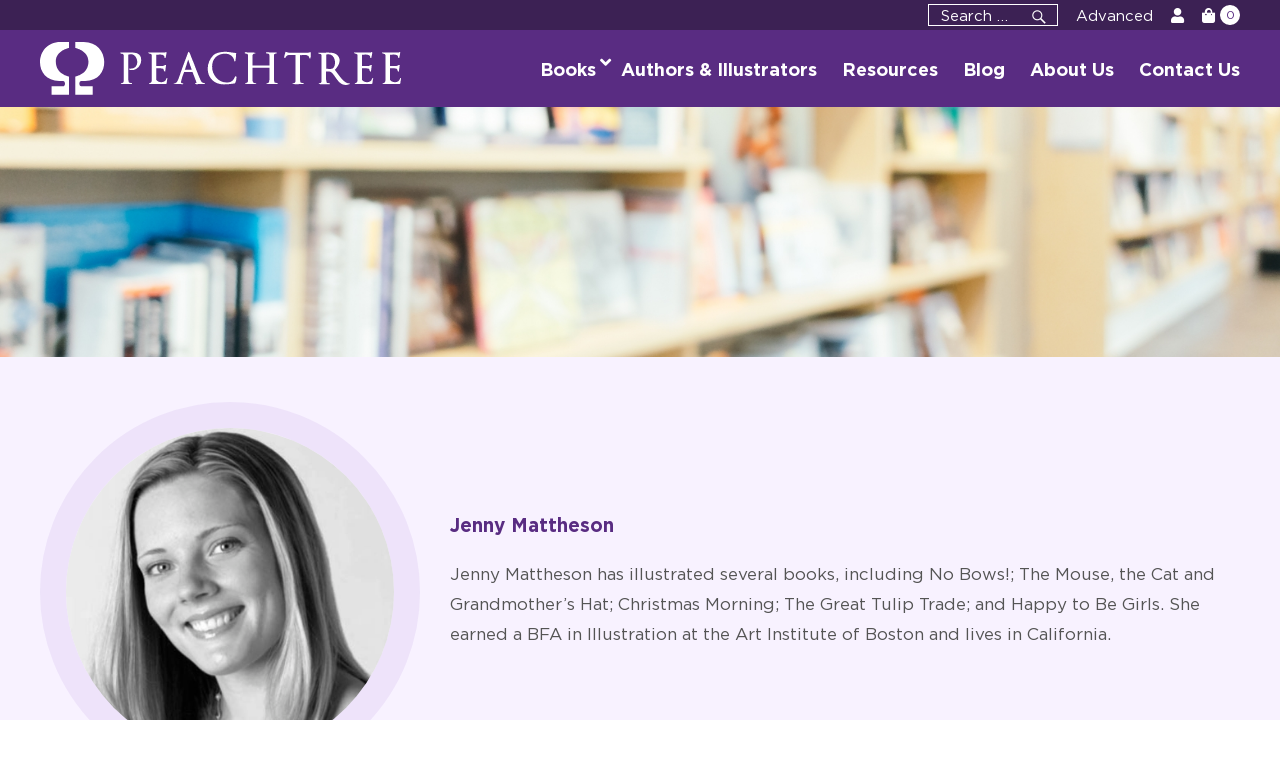

--- FILE ---
content_type: text/css; charset=UTF-8
request_url: https://www.peachtreebooks.com/wp-content/themes/peachtree/style.css
body_size: 16314
content:
/*
Theme Name: PeachTree
Author: DD & U22
Author URI: https://www.doubledome.com/
Description: Custom, professional websites that work as hard as you do. We realize that your website exists to drive leads, generate sales and service your customers 24 hours a day, 7 days a week. Working with the best CMS software, beautiful custom designs, and intuitive UI, we do great web design that focus on your business goals.
Version: 21.6.9
License: GNU General Public License v2 or later
License URI: http://www.gnu.org/licenses/gpl-2.0.html
Tags: U22 Theme
U22 Theme: u22_theme

This theme, like WordPress, is licensed under the GPL.
Use it to make something cool, have fun, and share what you've learned with others.

Designed By: Michael Mayorga;
Developed By: Jonathan Cortes;
*/


/**
* Table of Contents:
*
* 1.0 - Reset
*   - Normalize
*   - Genericons
*   - Typography
*   - Elements
* 2.0 - Inputs Reset
*   - Forms
* 3.0 - Classes Default
* 4.0 - Navigation
* 5.0 - Header
*   - Breadcrumbs
* 6.0 - Slider
* 7.0 - Miscellaneous
*   - Accessibility
*   - Alignments
*   - Clearings
* 8.0 - Custom Widget or Module
*   - Default
* 9.0 - Content
*   - Entry Header
*   - Entry Meta
*   - Entry Content
*   - Post Formats
*   - Post/Paging Navigation
*   - Comments
*   - Attachments
*   - Author Bio
*   - Archives
*   - Search Results/No posts
*   - 404
*   - Multisite
* 10.0 - Sidebar
* 11.0 - Footer
* 12.0 - Media Queries
* 13.0 - Browsers (ie)
* ----------------------------------------------------------------------------
*/


/** Fonts **/

@font-face {
    font-family: 'Gotham';
    src: url('./fonts/Gotham-Book.woff2') format('woff2'), url('./fonts/Gotham-Book.woff') format('woff');
    font-weight: 500;
    font-style: normal;
    font-display: swap;
}

@font-face {
    font-family: 'Gotham';
    src: url('./fonts/Gotham-Bold.woff2') format('woff2'), url('./fonts/Gotham-Bold.woff') format('woff');
    font-weight: bold;
    font-style: normal;
    font-display: swap;
}

@font-face {
    font-family: 'Gotham Pro';
    src: local('Gotham Pro Regular'), local('Gotham-Pro-Regular'), url('./fonts/GothamPro.woff2') format('woff2'), url('./fonts/GothamPro.woff') format('woff'), url('./fonts/GothamPro.ttf') format('truetype');
    font-weight: 400;
    font-style: normal;
}


/*@import url("./fonts/font-awesome.min.css");*/


/** Colors **/


/** Menu **/


/** Buttons **/


/** Inputs **/


/** Default **/


/** Extra **/


/**
 * 1.0 - Normalize
 *
 * Normalizing styles have been helped along thanks to the fine work of
 * Nicolas Gallagher and Jonathan Neal http://necolas.github.com/normalize.css/
 */

html {
    font-family: 'Gotham', sans-serif;
    -webkit-text-size-adjust: 100%;
    -ms-text-size-adjust: 100%;
}

body {
    margin: 0;
    transition: none;
}

article,
aside,
details,
figcaption,
figure,
footer,
header,
main,
menu,
nav,
section,
summary {
    display: block;
}

audio,
canvas,
progress,
video {
    display: inline-block;
    vertical-align: baseline;
}

audio:not([controls]) {
    display: none;
    height: 0;
}

[hidden],
template {
    display: none;
}

a {
    background-color: transparent;
    color: #592C82;
    text-decoration: none;
}

a:hover,
a:active {
    outline: 0;
    opacity: 0.8;
}

abbr[title] {
    border-bottom: 1px dotted;
}

b,
strong {
    font-weight: 700;
}

small {
    font-size: 80%;
}

sub,
sup {
    font-size: 75%;
    line-height: 0;
    position: relative;
}

img {
    border: 0;
}

svg:not(:root) {
    overflow: hidden;
}

figure {
    margin: 0;
}

hr {
    -webkit-box-sizing: content-box;
    -moz-box-sizing: content-box;
    box-sizing: content-box;
    background-color: #d1d1d1;
    border: 0;
    height: 1px;
    margin: 0 0 15px;
}

code,
kbd,
pre,
samp {
    font-size: 14px;
}

button,
input,
optgroup,
select,
textarea {
    color: inherit;
    font: inherit;
    margin: 0;
    max-width: 100%;
    border-radius: 0;
    -webkit-border-radius: 0;
    box-shadow: none;
    -webkit-box-shadow: none;
}

select {
    text-transform: none;
    border-radius: 0;
    -webkit-border-radius: 0;
    box-shadow: none;
    -webkit-box-shadow: none;
    border: 1px solid #707070;
    background-color: #fff;
    background-image: url(images/caret-down.png);
    background-position: 95% center;
    background-size: 10px;
    background-repeat: no-repeat;
}

button {
    overflow: visible;
}

button,
html input[type="button"],
input[type="reset"],
input[type="submit"] {
    -webkit-appearance: button;
    cursor: pointer;
}

button[disabled],
html input[disabled] {
    cursor: default;
    opacity: .5;
}

button::-moz-focus-inner,
input::-moz-focus-inner {
    border: 0;
    padding: 0;
}

input[type="checkbox"],
input[type="radio"] {
    -webkit-box-sizing: border-box;
    -moz-box-sizing: border-box;
    box-sizing: border-box;
    margin-right: 6px;
    padding: 0;
}

input[type="checkbox"],
input[type="radio"] {
    display: none;
}

input[type="checkbox"]+span.wpcf7-list-item-label::before,
input[type="radio"]+span.wpcf7-list-item-label::before,
input[type="checkbox"]+label::before,
input[type="radio"]+label::before {
    content: '';
    display: inline-block;
    width: 30px;
    height: 30px;
    background: url(images/checks.png) no-repeat;
    cursor: pointer;
    transition: none;
    top: 11px;
    margin-right: 15px;
    position: relative;
}

input[type="checkbox"]:checked+span.wpcf7-list-item-label::before,
input[type="checkbox"]:checked+label::before {
    background-position: -30px 0;
    transition: none;
}

input[type="radio"]+span.wpcf7-list-item-label::before,
input[type="radio"]+label::before {
    background-position: -60px 0;
    width: 30px;
}

input[type="radio"]:checked+span.wpcf7-list-item-label::before,
input[type="radio"]:checked+label::before {
    background-position: -90px 0;
}

input[type="date"]::-webkit-inner-spin-button,
input[type="date"]::-webkit-outer-spin-button,
input[type="time"]::-webkit-inner-spin-button,
input[type="time"]::-webkit-outer-spin-button,
input[type="datetime-local"]::-webkit-inner-spin-button,
input[type="datetime-local"]::-webkit-outer-spin-button,
input[type="week"]::-webkit-inner-spin-button,
input[type="week"]::-webkit-outer-spin-button,
input[type="month"]::-webkit-inner-spin-button,
input[type="month"]::-webkit-outer-spin-button,
input[type="number"]::-webkit-inner-spin-button,
input[type="number"]::-webkit-outer-spin-button {
    height: auto;
}

input[type="search"] {
    -webkit-appearance: textfield;
}

input[type="search"]::-webkit-search-cancel-button,
input[type="search"]::-webkit-search-decoration {
    -webkit-appearance: none;
}

fieldset {
    border: 1px solid #d1d1d1;
    margin: 0 0 24px;
    min-width: inherit;
    padding: 12px;
}

fieldset>:last-child {
    margin-bottom: 0;
}

legend {
    border: 0;
    padding: 0;
}

textarea {
    overflow: hidden;
    vertical-align: top;
}

optgroup {
    font-weight: bold;
}


/**
 * 2.0 - Genericons
 */

.menu-item-has-children a:after,
.social-navigation a:before,
.dropdown-toggle:after,
.bypostauthor>article .fn:after,
.comment-reply-title small a:before,
.pagination .prev:before,
.pagination .next:before,
.pagination .nav-links:before,
.pagination .nav-links:after,
.search-submit:before {
    -moz-osx-font-smoothing: grayscale;
    -webkit-font-smoothing: antialiased;
    display: inline-block;
    font-family: "Genericons";
    font-size: 16px;
    font-style: normal;
    font-variant: normal;
    font-weight: normal;
    line-height: 1;
    speak-as: none;
    text-align: center;
    text-decoration: inherit;
    text-transform: none;
    vertical-align: top;
}


/**
 * 3.0 - Typography
 */

body,
button,
input,
select,
textarea {
    color: #545454;
    font-size: 17px;
    line-height: 30px;
    -webkit-hyphens: none;
    -moz-hyphens: none;
    hyphens: none;
}

h1,
h2,
h3,
h4,
h5,
h6 {
    clear: both;
    font-weight: bold;
    margin: 0 0 20px 0;
    color: #592C82;
    text-transform: uppercase;
    line-height: 1.3;
}

h1 {
    font-size: 38px;
}

h2 {
    font-size: 35px;
}

h3 {
    font-size: 31px;
}

h4 {
    font-size: 28px;
}

h5 {
    font-size: 24px;
}

h6 {
    font-size: 22px;
}

p {
    margin: 0 0 20px;
}

dfn,
cite,
em,
i {
    font-style: italic;
}

blockquote {
    border: 1px solid #fff;
    margin: auto;
    padding: 20px;
    width: 100%;
}

blockquote,
q {
    quotes: none;
}

blockquote:before,
blockquote:after,
q:before,
q:after {
    content: "";
}

blockquote p {
    margin-bottom: 20px;
}

blockquote cite,
blockquote small {
    color: #1a1a1a;
    display: block;
    font-size: 16px;
    line-height: 1.75;
}

blockquote cite:before,
blockquote small:before {
    content: "\00a0";
}

blockquote em,
blockquote i,
blockquote cite {
    font-style: normal;
}

blockquote strong,
blockquote b {
    font-weight: 400;
}

blockquote>:last-child {
    margin-bottom: 0;
}

address {
    font-style: italic;
    margin: 0 0 24px;
}

code,
kbd,
tt,
var,
samp,
pre {
    font-family: Inconsolata, monospace;
}

pre {
    border: 1px solid #d1d1d1;
    font-size: 16px;
    line-height: 1.3125;
    margin: 0 0 24px;
    max-width: 100%;
    overflow: auto;
    padding: 24px;
    white-space: pre;
    word-wrap: break-word;
}

code {
    background-color: #d1d1d1;
    padding: 2px 4px;
}

abbr,
acronym {
    border-bottom: 1px dotted #d1d1d1;
    cursor: help;
}

mark,
ins {
    background: #007acc;
    color: #fff;
    padding: 2px 4px;
    text-decoration: none;
}

big {
    font-size: 125%;
}


/**
 * 4.0 - Elements
 */

html {
    -webkit-box-sizing: border-box;
    -moz-box-sizing: border-box;
    box-sizing: border-box;
}

*,
*:before,
*:after {
    /* Inherit box-sizing to make it easier to change the property for components that leverage other behavior; see http://css-tricks.com/inheriting-box-sizing-probably-slightly-better-best-practice/ */
    -webkit-box-sizing: inherit;
    -moz-box-sizing: inherit;
    box-sizing: inherit;
    -webkit-hyphens: none;
    -moz-hyphens: none;
    -ms-hyphens: none;
    hyphens: none;
    outline: none;
}

#page *,
#page *:before,
#page *:after {
    -webkit-transition: all 0.5s ease-in-out;
    -moz-transition: all 0.5s ease-in-out;
    -o-transition: all 0.5s ease-in-out;
    transition: all 0.5s ease-in-out;
}

.no-transition,
.no-transition *,
.responsive-menu-container,
.rev_slider_wrapper,
.rev_slider_wrapper * {
    -webkit-transition: none !important;
    -moz-transition: none !important;
    -o-transition: none !important;
    transition: none !important;
}

body {
    background: #fff;
    /* Fallback for when there is no custom background color defined. */
}

ul,
ol {
    margin: 0;
    padding: 0;
}

ul {
    list-style: disc;
}

ol {
    list-style: decimal;
    margin-left: 20px;
}

li>ul,
li>ol {
    margin-bottom: 0;
}

dl {
    margin: 0 0 25px;
}

dt {
    font-weight: 700;
}

dd {
    margin: 0 0 24px;
}

img {
    height: auto;
    max-width: 100%;
    vertical-align: middle;
}

del {
    opacity: 0.8;
}

table {
    border-collapse: collapse;
    border-spacing: 0;
    border-width: 1px 0 0 1px;
    margin: 0 0 24px;
    table-layout: fixed;
    width: 100%;
}

caption,
th,
td {
    font-weight: normal;
    text-align: left;
}

th {
    border-width: 0 1px 1px 0;
    font-weight: 700;
}

td {
    border-width: 0 1px 1px 0;
}

th,
td {
    padding: 5px;
    vertical-align: top;
}


/* Placeholder text color -- selectors need to be separate to work. */

::-webkit-input-placeholder {
    color: #ffffff;
}

:-moz-placeholder {
    color: #ffffff;
}

::-moz-placeholder {
    color: #ffffff;
    opacity: 1;
}

:-ms-input-placeholder {
    color: #ffffff;
}

::selection {
    background-color: #9c9c9c;
    color: #fff;
}

::-moz-selection {
    background-color: #9c9c9c;
    color: #fff;
}

input:-webkit-autofill,
input:-webkit-autofill:hover,
input:-webkit-autofill:focus textarea:-webkit-autofill,
textarea:-webkit-autofill:hover textarea:-webkit-autofill:focus,
select:-webkit-autofill,
select:-webkit-autofill:hover,
select:-webkit-autofill:focus {
    -webkit-text-fill-color: #000000;
    box-shadow: 0 0 0px 1000px transparent inset;
    -webkit-box-shadow: 0 0 0px 1000px transparent inset;
    transition: background-color 5000s ease-in-out 0s;
}


/*Scroll bar*/

::-webkit-scrollbar {
    width: 8px;
    height: 8px;
}

::-webkit-scrollbar-button {
    width: 0px;
    height: 0px;
}

::-webkit-scrollbar-thumb {
    background: #999999;
    border: 0px none #ffffff;
    border-radius: 50px;
}

::-webkit-scrollbar-thumb:hover {
    background: #999999;
}

::-webkit-scrollbar-thumb:active {
    background: #999999;
}

::-webkit-scrollbar-track {
    background: #efefef;
    border: 0px none #ffffff;
    border-radius: 50px;
}

::-webkit-scrollbar-track:hover {
    background: #efefef;
}

::-webkit-scrollbar-track:active {
    background: #efefef;
}

::-webkit-scrollbar-corner {
    background: transparent;
}


/**
* 2.0 Inputs Reset
* -----------------------------------------------------------------------------
**/


/**
 * 3.0 - Forms
 */

input {
    line-height: normal;
}


/* Buttons */

button:active,
input[type="submit"]:active,
input[type="button"]:active,
input[type="reset"]:active {
    outline: 0;
}

input[type="date"]:focus,
input[type="time"]:focus,
input[type="datetime-local"]:focus,
input[type="week"]:focus,
input[type="month"]:focus,
input[type="text"]:focus,
input[type="email"]:focus,
input[type="url"]:focus,
input[type="password"]:focus,
input[type="search"]:focus,
input[type="tel"]:focus,
input[type="number"]:focus,
textarea:focus {
    outline: 0;
}

.post-password-form {
    margin-bottom: 24px;
}

.post-password-form label {
    color: #565656;
    display: block;
    font-size: 18px;
    line-height: 24px;
    text-transform: uppercase;
}

.post-password-form input[type="password"] {
    margin-top: 6px;
}

.post-password-form>:last-child {
    margin-bottom: 0;
}

.search-form {
    position: relative;
}

input[type="search"].search-field {
    color: #565656;
    background: #f2f2f2;
    width: 100%;
}

.search-submit:before {
    content: "\f400";
    font-size: 18px;
    /*24px;*/
    left: 2px;
    line-height: 30px;
    position: relative;
}

.search-submit {
    border-radius: 0;
    -webkit-border-radius: 0;
    -moz-border-radius: 0;
    bottom: 0;
    overflow: hidden;
    padding: 0;
    position: absolute;
    right: 0;
    top: 0;
    width: 42px;
    min-width: auto;
}


/**
* 3.0 Class Default
* ----------------------------------------------------------------------------
**/

.center-page {
    margin: 0 auto;
    max-width: 1200px;
    width: 100%;
}

.clear,
.center-page:after,
.navigation:after {
    clear: both;
}

.inline-block {
    display: inline-block;
    vertical-align: top;
}

.inline-block-middle {
    display: inline-block;
    vertical-align: middle;
}

.left {
    float: left;
}

.right {
    float: right;
}

.text-center,
.text-center p {
    text-align: center;
}

.text-left,
.text-left p {
    text-align: left;
}

.text-right,
.text-right p {
    text-align: right;
}

.width100 {
    width: 100%;
}

.width50 {
    width: 50%;
}

.vcenter {
    display: -webkit-box;
    display: -webkit-flex;
    display: -ms-flexbox;
    display: flex;
    -webkit-box-align: center;
    -webkit-align-items: center;
    -ms-flex-align: center;
    align-items: center;
    min-height: 1em;
    -webkit-box-pack: center;
    -webkit-justify-content: center;
    -ms-flex-pack: center;
    justify-content: center;
    height: 100%;
}

.iex .vcenter {
    display: table;
    width: 100%;
}

.iex .vcenter>div {
    display: table-cell;
    vertical-align: middle;
    float: none;
}

.vcenter-wrapper {
    width: 100%;
}

.object-cover,
.object-cover img {
    object-fit: cover;
    height: 100%;
    width: 100%;
}

.video {
    position: relative;
    padding-bottom: 56.25%;
    /* 16:9 */
    height: 0;
}

.video iframe {
    position: absolute;
    top: 0;
    left: 0;
    width: 100%;
    height: 100%;
}

.breadcrumbs {
    padding-bottom: 30px;
}

.breadcrumbs #breadcrumbs {
    padding: 5px 10px 5px;
}

.breadcrumbs p {
    color: #fff;
    font-size: 16px;
    margin-bottom: 0;
}

.breadcrumbs p a {
    color: #d5d4d4;
    margin-right: 5px;
}

.breadcrumbs p a:hover {
    color: #fff;
}

.breadcrumbs p span {
    margin-left: 5px;
}

.breadcrumbs span {
    font-weight: 600;
}

.hide {
    display: none;
}

.show {
    display: initial;
}

.no-appearance,
select {
    -webkit-appearance: none;
    -moz-appearance: none;
    -ms-appearance: none;
}

.box-shadow {
    -webkit-box-shadow: 0px 0px 10px 0px rgba(194, 194, 194, 1);
    -moz-box-shadow: 0px 0px 10px 0px rgba(194, 194, 194, 1);
    box-shadow: 0px 0px 10px 0px rgba(194, 194, 194, 1);
}

button,
input[type="submit"],
input[type="button"],
input[type="reset"],
.button {
    font-size: 18px;
    font-weight: 400;
    line-height: 18px;
    background-color: #592C82;
    border: 0;
    color: #fff;
    display: inline-block;
    padding: 10px;
    text-align: center;
    text-indent: 0;
    min-width: 95px;
    margin-top: 2px;
}

button:hover,
button:focus,
input[type="submit"]:focus,
input[type="button"]:focus,
input[type="reset"]:focus,
input[type="submit"]:hover,
input[type="button"]:hover,
input[type="reset"]:hover,
input[type="submit"]:active,
input[type="button"]:active,
input[type="reset"]:active,
button:active {
    background-color: #3C2154;
    outline: none;
}

input[type="date"],
input[type="datetime-local"],
input[type="email"],
input[type="month"],
input[type="number"],
input[type="password"],
input[type="search"],
input[type="tel"],
input[type="text"],
input[type="time"],
input[type="url"],
input[type="week"],
textarea,
select {
    border: 1px solid #cfcfcf;
    color: #3C2154;
    padding: 10px 15px;
    text-indent: 6px;
    margin-bottom: 10px;
    background: #ffffff;
}

input[type="search"] {
    margin-bottom: 0;
}

select:focus {
    outline: 0;
}

textarea {
    max-height: 115px;
}

a[class*="-btn"] {
    padding: 7.5px 31px;
    display: inline-block;
    color: #fff;
    font-size: 18px;
    vertical-align: middle;
    line-height: 1;
    font-weight: 500;
}

a[class*="-btn"]:hover {
    text-decoration: none;
    opacity: 0.8;
    color: #fff;
}

.primary-btn {
    background: #592C82;
}

.secondary-btn {
    background: #3C2154;
}

.tertiary-btn {
    background: #D80000;
}

.full-btn {
    font-size: 0;
    position: absolute;
    width: 100%;
    height: 100%;
    top: 0;
    left: 0;
    z-index: 99;
}

.custom-text {
    position: relative;
}

.custom-text img {
    max-height: 59px;
    margin-right: 15px;
    margin-top: -20px;
}

.custom-text .title {
    line-height: 1;
}


/**
* 4.0 Navigation
* -----------------------------------------------------------------------------
**/


/*.main-menu {
     position: relative;
} */

.main-menu li {
    display: inline-block;
    margin-left: -4px;
}

.main-menu li .dropdown-toggle {
    display: none;
}

.main-menu li a {
    color: #fff;
    display: inline-block;
    font-size: 18px;
    padding: 0 0 0 25px;
    font-weight: bold;
    line-height: 1;
}

.main-menu li li a {
    color: #fff;
}

.main-menu li.has-button>a {
    padding-bottom: 8px;
}

.main-menu .main-navigation ul.primary-menu>li:not(.has-button):hover>a:after,
.main-menu .main-navigation ul.primary-menu>li:not(.has-button).current-menu-ancestor>a:after,
.main-menu .main-navigation ul.primary-menu>li:not(.has-button).current-page-ancestor>a:after,
.main-menu .main-navigation ul.primary-menu>li:not(.has-button).current_page_item>a:after,
.main-menu .main-navigation ul.primary-menu>li:not(.has-button).current-menu-item>a:after {
    -moz-transform: scale(1, 1);
    -webkit-transform: scale(1, 1);
    transform: scale(1, 1);
}

.main-menu .main-navigation ul.primary-menu>li:not(.has-button)>a:after {
    -moz-transform: scale(0, 1);
    -webkit-transform: scale(0, 1);
    background-color: #ffffff;
    content: "";
    display: block;
    height: 1px;
    margin-top: 0;
    transform: scale(0, 1);
    width: 100%;
}

.main-menu .main-navigation ul li.current-menu-ancestor a,
.main-menu .main-navigation ul li.current-page-ancestor a,
.main-menu .main-navigation ul li.current_page_item a,
.main-menu .main-navigation ul li.current-menu-item a,
.main-menu .main-navigation ul li a:hover {
    color: #b1a8b9;
}

.main-menu .main-navigation ul li.current-menu-ancestor a:hover,
.main-menu .main-navigation ul li.current-page-ancestor a:hover,
.main-menu .main-navigation ul li.current_page_item a:hover,
.main-menu .main-navigation ul li.current-menu-item a:hover {
    color: #c5c5c5;
}

.main-menu .main-navigation ul li a:hover {
    color: #c7c7c7;
}

.main-menu ul {
    margin: 0px;
    padding: 0px;
    font-size: 0;
}

.main-menu .main-navigation .sub-menu {
    -moz-transition: max-height 0.5s;
    -webkit-transition: max-height 0.5s;
    background-color: #592C82;
    max-height: 0;
    min-width: 200px;
    overflow: hidden;
    position: absolute;
    transition: max-height 0.5s;
    z-index: 99999;
}

.main-menu .main-navigation .sub-menu:hover {
    overflow: visible;
}

.main-menu .main-navigation .sub-menu li {
    display: block;
    padding-bottom: 2px;
    padding-top: 2px;
    position: relative;
    text-align: left;
    width: 100%;
}

.main-menu .main-navigation .sub-menu li.current-menu-ancestor a,
.main-menu .main-navigation .sub-menu li.current-page-ancestor a,
.main-menu .main-navigation .sub-menu li.current_page_item a,
.main-menu .main-navigation .sub-menu li.current-menu-item a {
    color: #d93734;
}

.main-menu .main-navigation .sub-menu li a {
    display: block;
    padding: 6px 15px;
}

.main-menu .main-navigation .sub-menu li .sub-menu {
    left: 100% !important;
    margin: 0 !important;
    top: 0px !important;
    width: 100%;
}

.main-menu .main-navigation .sub-menu li .sub-menu li {
    padding-left: 10px;
    padding-right: 10px;
}

.main-menu .main-navigation li:hover>ul,
.main-menu .main-navigation li ul li:hover>ul {
    -moz-box-shadow: 0 5px 10px -5px #c5c5c5;
    -webkit-box-shadow: 0 5px 10px -5px #c5c5c5;
    box-shadow: 0 5px 10px -5px #c5c5c5;
    max-height: 500px;
}


/*
* Ubermenu
*/

#site-header-menu .ubermenu-submenu.ubermenu-submenu-type-mega.ubermenu-submenu-drop.ubermenu-submenu-align-full_width {
    margin-top: 24px;
    background: #3c2154;
    padding-top: 15px;
    z-index: 9999;
}

#site-header-menu .ubermenu-nav>li>ul {
    /* margin-top: 24px; */
    padding-top: 25px;
}

#site-header-menu .ubermenu .ubermenu-target {
    padding: 0 0 0 25px;
}

#site-header-menu .ubermenu-sub-indicators .ubermenu-has-submenu-drop>.ubermenu-target>.ubermenu-sub-indicator {
    right: -15px;
    margin-top: -10px;
}

#site-header-menu .ubermenu-item-header>span>.ubermenu-target-text {
    color: #fff;
    font-size: 16px;
    font-weight: bold;
    text-transform: uppercase;
}

#site-header-menu .ubermenu .ubermenu-submenu .ubermenu-target {
    font-weight: 400;
    padding-bottom: 8px;
    font-size: 14px;
}

#site-header-menu .ubermenu .ubermenu-autocolumn,
#site-header-menu .ubermenu .ubermenu-submenu-type-stack {
    padding-top: 0;
}

#site-header-menu .ubermenu .ubermenu-item-type-column>.ubermenu-submenu-type-stack>.ubermenu-item-normal:first-child {
    margin-top: 0;
}


/**
* 5.0 Header
* ----------------------------------------------------------------------------
**/

.header-bar {
    background: #3C2154;
}

.header-bar-left,
.header-bar-right {
    padding: 0;
}

.header-bar input[type="search"].search-field {
    background: transparent;
    border: 1px solid #fff;
    color: #fff;
    padding-top: 2px;
    padding-bottom: 2px;
    font-size: 15px;
    line-height: 1;
}

.header-bar button.search-submit {
    background: transparent;
}

.header-bar *::-webkit-input-placeholder {
    color: #ffffff;
}

.header-bar *:-moz-placeholder {
    color: #ffffff;
}

.header-bar *::-moz-placeholder {
    color: #ffffff;
    opacity: 1;
}

.header-bar *:-ms-input-placeholder {
    color: #ffffff;
}

.header-bar-right {
    text-align: right;
}

.header-bar .search-form {
    max-width: 130px;
    display: inline-block;
}

.header-bar ul.top-menu {
    display: inline-block;
}

.header-bar ul.top-menu li {
    display: inline-block;
    margin-left: 13px;
}

.header-bar ul.top-menu li a {
    color: #fff;
    font-size: 15px;
}

span.cart-count {
    background: white;
    color: #592c82;
    width: 20px;
    height: 20px;
    display: inline-block;
    line-height: 20px;
    text-align: center;
    margin: 0px 0 0px 5px;
    border-radius: 50%;
    font-size: 12px;
    position: relative;
    top: -2px;
}

.header-top {
    background: #592C82;
}

.fixed .header-top {
    position: fixed;
    top: 0;
    z-index: 9999;
    width: 100%;
}

.site-logo {
    padding: 12px 0;
    max-width: 85%;
}

.header-right {
    padding: 30px 0 0;
}


/*
* Social Networks
*/

.social-networks {
    margin: 0 !important;
}

.social-networks li {
    list-style: none;
    display: inline-block;
    margin-left: -4px;
    padding: 10px 5px;
}

.social-networks li a {
    font-size: 24px;
}

.social-networks .facebook i {
    color: #3b5998;
}

.social-networks .twitter i {
    color: #1da1f2;
}

.social-networks .google-plus i {
    color: #ea4335;
}

.social-networks .instagram i {
    color: #cd486b;
}

.social-networks .youtube i {
    color: #cd201f;
}

.social-networks .pinterest i {
    color: #bd081c;
}

.social-networks .linkedin i {
    color: #0077b5;
}

.social-networks .whatsapp i {
    color: #25D366;
}

.social-networks .snapchat i {
    color: #fcff00;
}

.social-networks .tripadvisor i {
    color: #00af87;
}

.social-networks i:hover {
    opacity: 0.6;
}

span.company-address a {
    width: calc(100% - 30px);
    display: inline-block;
    vertical-align: top;
    white-space: pre-wrap;
}


/**
* 6.0 Slider
* -----------------------------------------------------------------------------
**/

.slider {
    position: relative;
}

.slider-container .tparrows {
    background-repeat: no-repeat;
    height: 59px;
    width: 59px;
}

.slider-container .tparrows:hover {
    opacity: 0.7;
}

.slider-container .tparrows.tp-leftarrow {
    background-position: left center;
}

.slider-container .tparrows.tp-rightarrow {
    background-position: right center;
    right: 0;
}

.internal .slider {
    min-height: 250px;
}

.archive.internal:not(.tax-themes) .slider {
    min-height: 420px;
}

.page-template-page-large-header .slider {
    min-height: 440px;
}

.woocommerce-checkout .slider,
.woocommerce-cart .slider {
    display: none;
}

.internal.single .header-bottom .slider:after {
    content: '';
    position: absolute;
    width: 100%;
    height: 100%;
    background: rgba(89, 44, 130, 0.722);
    z-index: 0;
}

.internal.single .header-bottom .slider h1 {
    margin-bottom: 0;
    color: #fff;
}

.internal.single .header-bottom .center-page {
    z-index: 9;
    position: relative;
}

.internal.single .header-bottom select#cat {
    width: 100%;
    margin-top: 40px;
    min-width: 235px;
}


/**
* 7.0 Miscellaneous
* -----------------------------------------------------------------------------
**/


/**
 * 7.0 - Accessibility
 */


/* Text meant only for screen readers */

.says,
.screen-reader-text {
    clip: rect(1px, 1px, 1px, 1px);
    height: 1px;
    overflow: hidden;
    position: absolute !important;
    width: 1px;
    /* many screen reader and browser combinations announce broken words as they would appear visually */
    word-wrap: normal !important;
}


/* must have higher specificity than alternative color schemes inline styles */

.site .skip-link {
    background-color: #f1f1f1;
    box-shadow: 0 0 1px 1px rgba(0, 0, 0, 0.2);
    color: #21759b;
    display: block;
    font-size: 14px;
    font-weight: 700;
    left: -9999px;
    outline: none;
    padding: 15px 23px 14px;
    text-decoration: none;
    text-transform: none;
    top: -9999px;
}

.logged-in .site .skip-link {
    box-shadow: 0 0 2px 2px rgba(0, 0, 0, 0.2);
}

.site .skip-link:focus {
    clip: auto;
    height: auto;
    left: 6px;
    top: 7px;
    width: auto;
    z-index: 100000;
}


/**
* 8.0 - Alignments
*/


/* Images */

.alignleft {
    float: left;
}

.alignright {
    float: right;
}

.aligncenter {
    display: block;
    margin-left: auto;
    margin-right: auto;
}

img.alignleft {
    margin: 5px 20px 5px 0;
}

.wp-caption.alignleft {
    margin: 5px 10px 5px 0;
}

img.alignright {
    margin: 5px 0 5px 20px;
}

.wp-caption.alignright {
    margin: 5px 0 5px 10px;
}

img.aligncenter {
    margin: 5px auto;
}

img.alignnone {
    margin: 5px 0;
}

.wp-caption .wp-caption-text,
.entry-caption,
.gallery-caption {
    color: #220e10;
    font-size: 18px;
    font-style: italic;
    font-weight: 300;
}

img.wp-smiley,
.rsswidget img {
    border: 0;
    border-radius: 0;
    box-shadow: none;
    margin-bottom: 0;
    margin-top: 0;
    padding: 0;
}

.wp-caption.alignleft+ul,
.wp-caption.alignleft+ol {
    list-style-position: inside;
}

blockquote.alignleft {
    margin: 5px 12px 12px 0;
}

blockquote.alignright {
    margin: 5px 0 12px 12px;
}

blockquote.aligncenter {
    margin-bottom: 18px;
}


/**
 * 9.0 - Clearings
 */

.clear:before,
.clear:after,
.center-page:after,
.navigation:after,
.site-footer .center-page:after,
blockquote:before,
blockquote:after,
.entry-content:before,
.entry-content:after,
.entry-summary:before,
.entry-summary:after,
.comment-content:before,
.comment-content:after,
.site-content:before,
.site-content:after,
.site-main>article:before,
.site-main>article:after,
.primary-menu:before,
.primary-menu:after,
.social-links-menu:before,
.social-links-menu:after,
.textwidget:before,
.textwidget:after,
.content-bottom-widgets:before,
.content-bottom-widgets:after {
    content: "";
    display: table;
}

.clear:after,
.center-page:after,
.navigation:after,
.site-footer .center-page:after,
blockquote:after,
.entry-content:after,
.entry-summary:after,
.comment-content:after,
.site-content:after,
.site-main>article:after,
.primary-menu:after,
.social-links-menu:after,
.textwidget:after,
.content-bottom-widgets:after {
    clear: both;
}


/**
* 8.0 Custom Widget or Module
* -----------------------------------------------------------------------------
**/

.widget-title {
    font-size: 24px;
    display: block;
    margin-bottom: 15px;
}

.widget-sidebar {
    margin-bottom: 20px;
}


/* Responsive Menu < 3.0 */

.responsive-menu {
    display: none;
}

.responsive-menu-container {
    position: relative;
}

#responsive-menu {
    height: auto !important;
    margin-top: 45px;
}

#responsive-menu.RMOpened {
    min-width: 220px;
}

#responsive-menu ul li {
    padding-bottom: 0;
    padding-top: 0;
}

#responsive-menu .RMImage {
    margin: auto !important;
    display: block !important;
}

#responsive-menu .sub-menu {
    max-height: 100%;
    max-width: 100%;
}

#responsive-menu #responsive-menu-title {
    display: none;
}

#click-menu {
    border: 1px solid #fff;
    border-radius: 5px;
    -webkit-border-radius: 5px;
}

.appendLink {
    text-align: center;
    width: 50px;
}

.widget ul,
.widget ol {
    margin: 0;
}

.widget li {
    padding: 5px 0;
}

.widget .children li:last-child {
    padding-bottom: 0;
}

.widget li>ul,
.widget li>ol {
    margin-left: 20px;
}

.widget .widget-title:empty {
    margin-bottom: 0;
}


/* Calendar widget */

.widget.widget_calendar table {
    margin: 0;
}

.widget_calendar td,
.widget_calendar th {
    line-height: 2.5625;
    padding: 0;
    text-align: center;
}

.widget_calendar caption {
    font-weight: 900;
    margin-bottom: 24px;
}

.widget_calendar tbody a {
    background-color: #007acc;
    color: #fff;
    display: block;
    font-weight: 700;
}

.widget_calendar tbody a:hover,
.widget_calendar tbody a:focus {
    background-color: #686868;
    color: #fff;
}


/* Recent Posts widget */

.widget_recent_entries .post-date {
    color: #686868;
    display: block;
    font-size: 13px;
    line-height: 1.615384615;
    margin-bottom: 7px;
}

.widget_recent_entries li:last-child .post-date {
    margin-bottom: 0;
}


/* RSS widget */

.widget_rss .rsswidget img {
    margin-top: -5px;
}

.widget_rss .rss-date,
.widget_rss cite {
    color: #686868;
    display: block;
    font-size: 13px;
    font-style: normal;
    line-height: 1.615384615;
    margin-bottom: 7px;
}

.widget_rss .rssSummary:last-child {
    margin-bottom: 30px;
}

.widget_rss li:last-child:last-child {
    margin-bottom: 0;
}


/* Tag Cloud widget */

.tagcloud a {
    border: 1px solid #d1d1d1;
    border-radius: 2px;
    display: inline-block;
    line-height: 1;
    margin: 0 2px 6px 0;
    padding: 7px 6px 7px;
}

.tagcloud a:hover,
.tagcloud a:focus {
    border-color: #007acc;
    color: #592C82;
    outline: 0;
}


/* Search widget */

.search-form {
    margin: auto;
    max-width: 300px;
    position: relative;
}


/**
* 9.0 Content .site-content
* ----------------------------------------------------------------------------
**/

.site {
    overflow: hidden;
}

.home .site-content {
    padding-top: 55px;
}

.site-content {
    padding-bottom: 6px;
    padding-top: 0;
    position: relative;
}


/* Templates */

.home .page-title-container .entry-header {
    max-width: 50%;
}

.template-fullwidth .article-container {
    min-width: 100%;
}

.template-internal #main,
.single .article-container,
.archive .article-container,
.blog .article-container,
.category .article-container,
.search .article-container,
.shop .site-main.right {
    width: 71%;
}

.template-internal .sidebar-container,
.single .sidebar-container,
.archive .sidebar-container,
.blog .sidebar-container,
.category .sidebar-container,
.search .sidebar-container,
.shop .sidebar-container.left {
    width: 24.334%;
}

.archive .article-container h2,
.blog .article-container h2,
.category .article-container h2,
.search .article-container h2 {
    margin-bottom: 8px;
}

.archive .hentry,
.blog .hentry,
.category .hentry,
.search .hentry {
    border-bottom: 1px solid #eee;
    margin-bottom: 20px;
    padding-bottom: 25px;
}

.archive .hentry a img,
.blog .hentry a img,
.category .hentry a img,
.search .hentry a img {
    transition: all .5s ease-in-out;
}

.archive .hentry a img:hover,
.blog .hentry a img:hover,
.category .hentry a img:hover,
.search .hentry a img:hover {
    transform: scale(0.97);
}

.archive .hentry a img {
    width: 100%;
}

.archive h2.entry-title {
    display: inline-block;
}

span.title-line {
    width: 100%;
    display: block;
    border-top: 1px solid #e2e2e2;
    margin: 20px 0;
}

.sidebar-container select {
    width: 100%;
}

.single #primary,
.search #primary {
    padding-top: 50px;
}

.single .featured-post-img {
    max-width: 440px;
}

.single-portfolio-items #primary,
body.single.single-portfolio-items #main {
    padding-top: 0;
}

.single-portfolio-items .slider:after {
    display: none;
}


/* Contact Form 7 */

.wpcf7-form {
    width: 100%;
}

.wpcf7-form .form-group {
    margin: 0 auto 12px;
}

.wpcf7-form .form-group .wpcf7-text,
.wpcf7-form .form-group .wpcf7-textarea {
    margin-bottom: 0;
}

.wpcf7-form .wpcf7-not-valid-tip {
    font-size: 14px;
}

.wpcf7-form .wpcf7-response-output {
    margin: 10px auto;
    padding: 8px 20px;
    text-align: center;
}

.wpcf7-form input:not([type="submit"]):not([type="checkbox"]):not([type="radio"]) {
    width: 100%;
}

.wpcf7-form select,
.wpcf7-form textarea {
    width: 100%;
}

div.wpcf7-response-output {
    margin: 15px 0;
    padding: 10px;
}

div.wpcf7-validation-errors {
    display: none !important;
}

span.wpcf7-list-item-label {
    color: #b1b1b1;
    font-size: 22px;
    font-weight: 400;
    cursor: pointer;
    line-height: 34px;
}

span.wpcf7-list-item {
    margin: 0;
}

#responsive-form {
    margin: 0 auto;
    width: 100%;
}

.form-row {
    width: 100%;
}

.form-row:after {
    content: '';
    display: block;
    clear: both;
}

.column-100,
.column-90,
.column-80,
.column-70,
.column-60,
.column-50,
.column-40,
.column-30,
.column-20,
.column-10 {
    float: left;
    position: relative;
    padding: 0.65rem 0;
    width: 100%;
    -webkit-box-sizing: border-box;
    -moz-box-sizing: border-box;
    box-sizing: border-box
}

.clearfix:after {
    content: "";
    display: table;
    clear: both;
}

@media only screen and (min-width: 835px) {
    .form-row {
        display: inline-block;
    }
    .column-100,
    .column-90,
    .column-80,
    .column-70,
    .column-60,
    .column-50,
    .column-40,
    .column-30,
    .column-20,
    .column-10 {
        padding: 0.65rem;
    }
    .column-90 {
        width: 90%;
    }
    .column-80 {
        width: 80%;
    }
    .column-70 {
        width: 70%;
    }
    .column-60 {
        width: 60%;
    }
    .column-50 {
        width: 50%;
    }
    .column-40 {
        width: 40%;
    }
    .column-30 {
        width: 30%;
    }
    .column-20 {
        width: 20%;
    }
    .column-10 {
        width: 10%;
    }
}


/* Responsive Menu */

#responsive-menu-container #responsive-menu-title {
    text-align: center;
}

.responsive-menu-button .responsive-menu-box {
    height: 40px;
}


/* Visual Composer */

@-webkit-keyframes load7 {
    0%,
    80%,
    100% {
        box-shadow: 0 2.5em 0 -1.3em #000 !important;
    }
    40% {
        box-shadow: 0 2.5em 0 0 #000 !important;
    }
}

@keyframes load7 {
    0%,
    80%,
    100% {
        box-shadow: 0 2.5em 0 -1.3em #000 !important;
    }
    40% {
        box-shadow: 0 2.5em 0 0 #000 !important;
    }
}

.flex-control-paging {
    display: none;
}

.vc_tta-color-violet.vc_tta-style-flat .vc_tta-panel .vc_tta-panel-heading {
    background-color: #592c82 !important;
}

.vc_tta.vc_general .vc_tta-panel-title {
    font-size: 20px;
    text-transform: none;
}

.box-shadows-columns {
    margin-bottom: 50px;
}

.box-shadows-columns .vc_column_container .vc_column-inner>.wpb_wrapper {
    box-shadow: 0px 3px 6px rgb(0 0 0 / 16%);
    margin-bottom: 20px;
}

.box-shadows-columns h6 {
    padding: 0 15px;
    color: #545454;
    text-transform: none;
}

.box-shadows-columns p {
    padding: 0 15px;
}

.box-shadows-columns .vc-custom-btn {
    padding: 0 15px 15px;
}


/* Icon */

.entry-content .vc_icon_element {
    font-size: inherit;
}

.vc_icon_element.vc_icon_element-outer.icon_with_content {
    margin-bottom: 0;
    padding: 5px 0;
}

.vc_icon_element.vc_icon_element-outer.icon_with_content p {
    margin: 0;
    line-height: 24px;
}

.vc_icon_element.vc_icon_element-outer.icon_with_content .vc_icon_element-inner {
    height: auto;
    margin: 0 6px;
    vertical-align: middle;
    width: auto;
}

.vc_icon_element.vc_icon_element-outer.icon_with_content .vc_icon_element-inner .vc_icon_element-icon {
    bottom: 0;
    left: 0;
    position: relative;
    top: 0;
    transform: translate(0);
    -webkit-transform: translate(0);
    -moz-transform: translate(0);
}

.wpb_posts_slider .wpb_flexslider .flex-caption {
    padding: 30px 45px;
    text-align: center;
}

.wpb_single_image .vc_single_image-wrapper.vc_box_border {
    padding: 1px !important;
}

.vc-custom-buttons-wrap {
    position: relative;
    z-index: 5;
}

.vc_gitem-col.col-post-right-image {
    bottom: 0;
    position: absolute;
    right: 0;
    top: 0;
}

.vc-internal-border-wrap {
    bottom: 0;
    left: 0;
    margin: auto;
    position: absolute;
    right: 0;
    top: 0;
}

div.bg-left-top {
    background-position: left top !important;
}

div.bg-left-bottom {
    background-position: left bottom !important;
}

div.bg-right-top {
    background-position: right top !important;
}

div.bg-right-bottom {
    background-position: right bottom !important;
}


/*Product Theme Carousel*/

.products-category-carousel .product-cat-img img {
    height: 240px;
    object-fit: cover;
}


/*Content Column*/

.content-column {
    max-width: 650px !important;
    margin: 0 auto;
    padding-top: 95px !important;
    padding-bottom: 70px;
}


/*Single Product Column*/

.single-product-col ul.products li {
    width: 100% !important;
}


/*
* Color box
*/

.vc_row-o-equal-height .wpb_wrapper {
    height: 100%;
}

.vc-color-box {
    padding: 20px;
    height: 100%;
}

.vc-color-box * {
    color: #fff;
}

.vc-color-box h3 {
    font-size: 24px;
    font-weight: bold;
    margin-bottom: 5px;
    line-height: 30px !important;
}

.color-box-content.left {
    width: 75%;
}

.products-carousel.releases {
    padding-bottom: 25px;
}

.products-carousel .product-item {
    text-align: center;
    margin: 0 10px;
}


/* .products-carousel .slider .slick-slide{
    max-width: 300px;    
} */

.products-carousel .product-item img {
    box-shadow: 0px 3px 6px rgb(0 0 0 / 16%);
    margin: 0 auto;
    object-fit: cover;
    background: #fff;
    max-height: 231px;
    max-width: 235px;
    height: 231px;
    width: auto;
}

.bigger-books .products-carousel .product-item img {
    max-height: 295px;
    max-width: 250px;
    height: 290px;
}

.products-carousel .product-info p,
.products-carousel .product-info p a {
    margin-bottom: 0;
    font-size: 16px;
    line-height: 1.3;
    color: #545454;
}

.products-carousel .product-title h4 {
    margin: 20px 0;
}

.products-carousel .product-title h4,
.products-carousel .product-title h4 a {
    color: #545454;
    font-size: 18px;
    text-transform: none;
}

.products-carousel .product-img {
    background: #F8F4ED;
    padding: 30px 15px;
    position: relative;
}

.products-carousel .product-img:hover {
    background: rgba(146, 102, 204, 0.22);
}

.products-carousel.slide-best .slick-dots {
    display: none;
}


/*Products cat carousel*/

.products-category-carousel {
    padding-bottom: 30px;
}

.products-category-carousel h4 {
    color: #545454;
    font-size: 18px;
    text-transform: none;
    max-width: 226px;
    margin: 22px auto;
}

.products-category-carousel .product-cat-item img {
    margin: 0 auto;
}

.products-category-carousel .product-cat-item {
    position: relative;
    text-align: center;
    margin: 0 10px;
}


/*Resources*/

.products-carousel-resources {
    padding-top: 40px;
}

.products-carousel-resources h5 {
    line-height: 1;
    padding-top: 3px;
    position: relative;
}

.products-carousel-resources h5 span {
    background: #fff;
    display: inline-block;
    width: auto;
    position: relative;
    z-index: 99;
    padding-right: 30px;
}

.products-carousel-resources h5:after {
    content: '';
    position: absolute;
    width: 100%;
    height: 1px;
    background-color: #D7CCE1;
    top: 14px;
    left: 0;
    z-index: 0;
}


/* WooCommerce */

.woocommerce-message,
.woocommerce-info,
.woocommerce-error,
.woocommerce-noreviews {
    margin-bottom: 2.617924em;
    background-color: #3c2154;
    margin-left: 0;
    border-radius: 2px;
    color: #fff;
    clear: both;
    border-left: .6180469716em solid rgba(0, 0, 0, .15);
    padding: 1em 2em 1em 3.5em;
    position: relative;
    list-style: none outside;
}

.woocommerce-message a,
.woocommerce-info a,
.woocommerce-error a,
.woocommerce-noreviews a {
    padding: 6px 20px;
}

.woocommerce .col2-set .col-1,
.woocommerce-page .col2-set .col-1,
.woocommerce .col2-set .col-2,
.woocommerce-page .col2-set .col-2 {
    max-width: 100%;
}

.woocommerce .woocommerce-info {
    border-color: #3C2154;
}

.woocommerce .woocommerce-info:before {
    color: #3C2154;
}

.woocommerce form .form-row textarea,
.woocommerce .select2-container .select2-choice {
    -moz-box-shadow: inset -1px 0px 1px #b9b9b9, inset 0px -1px 1px #8f8f8f;
    -webkit-box-shadow: inset -1px 0px 1px #b9b9b9, inset 0px -1px 1px #8f8f8f;
    box-shadow: inset -1px 0px 1px #b9b9b9, inset 0px -1px 1px #8f8f8f;
}

.woocommerce .select2-container .select2-choice {
    border-radius: 0;
    -webkit-border-radius: 0;
    -moz-border-radius: 0;
    border: none;
    margin-bottom: 13px;
    padding: 4px 0 5px 14px;
    text-indent: 6px;
}

.woocommerce .apb-room-selected_item>h6 {
    font-size: 18px;
}

.woocommerce .apb-room-selected_item,
.woocommerce .apb-room-seleted_current {
    padding: 10px 20px;
}

.woocommerce .woocommerce-checkout .apb-room-selected_content span {
    font-size: 16px;
}

.woocommerce #order_review .place-order .button:hover {
    background-color: #3C2154;
}

.woocommerce-product-gallery__wrapper {
    position: relative;
}

.woocommerce-product-gallery__wrapper * {
    transition: none;
}

.woocommerce-product-gallery {
    position: relative;
}

.look-inside-link {
    position: absolute;
    color: #545454;
    font-size: 16px;
    right: 0;
    top: 480px;
    padding: 5px 10px;
    z-index: 9999;
}

.look-inside-link:after {
    content: '';
    background: url('images/zoom-in.png');
    width: 23px;
    height: 23px;
    display: inline-block;
    margin-left: 10px;
    vertical-align: sub;
}

.woocommerce div.product .woocommerce-tabs ul.tabs {
    padding: 0;
    position: relative;
}

.woocommerce div.product .woocommerce-tabs ul.tabs li {
    border-radius: 0;
    padding: 10px 12px;
    min-width: 13.5%;
    text-align: center;
}

.woocommerce div.product .woocommerce-tabs ul.tabs li::after,
.woocommerce div.product .woocommerce-tabs ul.tabs li::before {
    display: none;
}

ol.flex-control-nav.flex-control-thumbs {
    font-size: 0;
    margin: 0;
}

ol.flex-control-nav.flex-control-thumbs li {
    display: inline-block;
}

.woocommerce ul.products {
    list-style: none;
    margin: 0;
}


/*Single Product*/

.single-product .header-bottom {
    display: none;
}

body:not(.home) #main {
    padding-top: 35px;
}

a.woocommerce-product-gallery__trigger {
    display: none;
}

.woocommerce-product-gallery .flex-viewport,
.woocommerce-product-gallery__wrapper {
    background: #F8F4ED;
    margin-bottom: 20px;
    text-align: center;
    height: 100%;
    box-shadow: 0px 3px 6px rgba(0, 0, 0, 0.161);
}

.woocommerce-product-gallery__image,
.woocommerce-product-gallery__image img {
    height: 520px;
    object-fit: contain;
    width: 80%;
    margin: 0 auto;
}

.single-product div.product .woocommerce-product-gallery .flex-control-thumbs li {
    list-style: none;
    margin: 0 20px 20px 0;
    cursor: pointer;
    border: 1px solid #cfcfcf;
}

a.reset_variations {
    margin-left: 15px;
}

.addthis_inline_share_toolbox_tdmx {
    text-align: center;
}

.single-product h1.product_title.entry-title {
    font-size: 30px;
    color: #545454;
    margin-bottom: 0;
}

.woocommerce div.product div.images,
.woocommerce-page div.product div.images {
    width: 100%;
}

.woocommerce div.product div.summary,
.woocommerce-page div.product div.summary {
    width: 100%;
}

.product-information-cols .gallery-col {
    width: 43.475%;
    float: left;
}

.product-information-cols .information-col {
    width: 50.678%;
    float: right;
}

.single-product .summary.entry-summary {
    padding-top: 13px;
}

.single-product .summary .author {
    margin-bottom: 15px;
}

.product-taxonomies {
    margin-bottom: 20px;
}

.product-taxonomies .taxonomy {
    display: block;
    font-size: 16px;
}

.product-short-description {
    margin-bottom: 20px;
}

.variations .reset_variations {
    display: none;
}

table.variations td {
    padding: 0;
}

select#pa_format {
    border: 1px solid #592C82;
    padding: 0px 14px;
    background: transparent;
    font-size: 16px;
    color: #592C82;
    width: 280px;
    background-image: url('images/caret-down.png');
    background-size: 8px;
    background-position: 260px center;
    background-repeat: no-repeat;
}

.format-information {
    margin-bottom: 40px;
}

.format-information>div {
    display: none;
}

.format-information .active {
    display: block;
}


/* .format-information ul, */

.single_variation_wrap ul {
    column-count: 2;
}

.format-information ul li,
.single_variation_wrap ul li {
    list-style: none;
    font-size: 16px;
}

.format-information ul li {
    width: 50%;
    display: inline-block;
    vertical-align: top;
    padding-top: 10px;
}

.single_variation_wrap ul li a {
    color: #9164CC;
    text-decoration: underline;
}

.format-information .woocommerce-variation.single_variation {
    display: inline-block;
    padding-left: 5px;
}

.woocommerce-variation.single_variation>div {
    display: inline-block;
}

p.stock {
    margin-bottom: 0;
}

button.single_add_to_cart_button.button {
    background-image: url('images/cart-btn.png');
    background-color: #9164CC;
    background-repeat: no-repeat;
    background-position: 17px center;
    padding-left: 55px;
    padding-right: 20px;
}

.quantity input {
    width: 40px;
    padding: 9px 0;
    font-size: 16px;
}

.single-product .quantity {
    display: inline-block;
}

.single_variation_wrap strong {
    font-size: 18px;
    margin-bottom: 35px;
    display: block;
    color: #545454;
}

.book-excerpt {
    text-align: center;
    margin-bottom: 15px;
}

.woocommerce-Tabs-panel {
    background: #F8F2FF;
    padding-top: 40px;
    position: relative;
    padding-bottom: 60px;
}

.woocommerce-Tabs-panel:before {
    background: #F8F2FF;
    content: '';
    position: absolute;
    left: 0;
    width: 100vw;
    display: block;
    height: 100%;
    top: 0;
    margin-left: calc(50% - 50vw);
    margin-right: calc(50% - 50vw);
    z-index: -1;
}

.woocommerce-tabs.wc-tabs-wrapper {
    padding-top: 65px;
}

.woocommerce-tabs .author-bio .row {
    margin-bottom: 35px;
    position: relative;
}

ul.tabs.wc-tabs {
    /* background: #592C82;
    text-align: center;    
    display: flex;
    justify-content: space-between;
    flex-wrap: wrap; */
    background: #592C82;
    text-align: center;
    display: inline-block;
    width: 100%;
    text-align: left;
}

ul.tabs.wc-tabs:before {
    background: #592C82;
    width: 100vw;
    height: 100%;
    position: absolute;
    left: 0;
    z-index: -1;
    margin-left: calc(50% - 50vw);
    margin-right: calc(50% - 50vw);
}

.woocommerce-tabs ul.tabs.wc-tabs a {
    color: #fff;
}

ul.tabs.wc-tabs li.active {
    background: #9164CC;
}

.woocommerce-Tabs-panel h3 {
    font-size: 19px;
    text-decoration: underline;
    text-decoration-thickness: 4px;
    text-underline-position: under;
    text-transform: none;
}

div#tab-author_illustrator .vcenter {
    min-height: 320px;
}

.look-inside {
    padding: 60px 0;
}

.look-inside .slide img {
    max-width: 1095px;
    margin: 0 auto;
    width: calc(100% - 80px);
    max-height: 509px;
    /* height: 100%; */
    object-fit: contain;
}

.look-inside .slick-arrow,
.look-inside .slick-arrow:hover {
    top: calc(48% + 9px);
}

.look-inside .slick-prev.slick-arrow:after,
.look-inside .slick-next.slick-arrow:after {
    color: #545454;
}

.books-by-theme {
    padding-bottom: 40px;
}

span.onsale {
    position: relative;
    left: -15px;
    bottom: -40px;
    z-index: 999;
    background: #592c82;
    color: #fff;
    border-radius: 50%;
    width: 60px;
    height: 60px;
    display: block;
    line-height: 60px;
    text-align: center;
    padding: 0 10px;
}

mark,
ins {
    background: #592c82;
}


/*Shop*/

.shop .header-bottom {
    display: none;
}

div#primary.shop {
    padding-top: 45px;
}

.filter-item input {
    display: inline-block;
}

.filters-container h3,
.shop .sidebar-container .widget-title {
    color: #545454;
    font-size: 22px;
    text-transform: none;
    font-weight: bold;
}

.filters-container h4 {
    color: #545454;
    font-size: 18px;
    text-transform: none;
}

.shop .sidebar-container aside {
    margin-bottom: 50px;
}

.shop button.yith-wcan-reset-filters {
    background: transparent;
    color: #592C82;
    font-size: 14px;
    padding: 0;
    margin-bottom: 20px;
    text-align: left;
}

.filters-container .filter-item a {
    font-size: 16px;
}

.filters-container .yith-wcan-filter {
    border: 1px solid #9F9F9F;
    padding: 20px 30px;
    margin-bottom: 0 !important;
    border-bottom: 0;
}

.filters-container .yith-wcan-filter:last-child {
    border-bottom: 1px solid #9F9F9F;
}

.filters-container h4.filter-title {
    margin-bottom: 0;
}

.yith-wcan-active-filters .active-filter {
    display: inline-block;
    margin-right: 0;
}

.yith-wcan-filters {
    background: transparent;
}

.yith-wcan-active-filters .active-filter b {
    display: none !important;
}

.yith-wcan-active-filters .active-filter .active-filter-label {
    background: #592C82;
    border: none;
    border-radius: 0;
    padding: 5px 25px 5px 15px;
    color: #fff;
}

.yith-wcan-filters .yith-wcan-filter .filter-items .filter-item {
    line-height: 1.2;
}

.shop ul.products li {
    list-style: none;
}


/* .sidebar-container .products-carousel .product-img{
    padding: 0;
} */


/*
* Shop
*/

.shop .woocommerce-ordering {
    margin-bottom: 50px;
}

.shop .woocommerce-result-count {
    margin-top: 80px;
}

.woocommerce-ordering select {
    padding: 0 10px;
    line-height: 28px;
}

.woocommerce-ordering .listing-style {
    display: inline-block;
    vertical-align: top;
    line-height: 1;
}

.woocommerce-ordering button {
    background: none;
    padding: 0;
    min-width: 32px;
    min-height: 29px;
}

.woocommerce-ordering button.grid {
    background-image: url('images/grid.png');
}

.woocommerce-ordering button.list {
    background-image: url('images/list.png');
}

.woocommerce-ordering button.active {
    background-color: #F8F4ED;
}

.woocommerce ul.products .product-item {
    margin: 0;
}

.woocommerce .result-list ul.products li {
    display: block;
    width: 100% !important;
}

.woocommerce .result-list ul.products li {
    display: block;
    width: 100% !important;
}

.woocommerce .result-list ul.products li .product-img {
    width: 320px;
    float: left;
}

.woocommerce .result-list ul.products li .product-title,
.woocommerce .result-list ul.products li .product-info {
    width: calc(100% - 320px);
    display: inline-block;
    padding-left: 50px;
    text-align: left;
}

.yith-wcan-active-filters .active-filter .active-filter-label:after {
    /* background: #592c82; */
    top: 6px;
    right: 4px;
}


/*
* Cart
*/

.shop_table th {
    background: #592c82;
    color: #fff;
}

.cart_totals table.shop_table tr,
.woocommerce-checkout-review-order table.shop_table tr {
    border-bottom: 1px solid #3c2154;
}

.cart_totals table,
.woocommerce-checkout-review-order table {
    border: 1px solid #3c2154;
}

.cart_totals tr,
.cart_totals td .woocommerce-checkout-review-order tr,
.woocommerce-checkout-review-order td {
    padding-left: 20px;
}

input#coupon_code {
    min-width: 170px;
}

th.product-remove {
    width: 25px;
}

td.product-remove a {
    background: #592c82;
    color: #fff;
    border-radius: 50%;
    width: 15px;
    height: 15px;
    display: block;
    line-height: 15px;
    text-align: center;
}

th.product-thumbnail {
    width: 125px;
}

th.product-name {
    width: 450px;
}

.woocommerce .cart-collaterals,
.woocommerce-page .cart-collaterals {
    margin-bottom: 40px;
}

ul#shipping_method,
p.woocommerce-shipping-destination {
    list-style: none;
    margin: 0 !important;
}


/*
* Checkout
*/

.woocommerce-form-coupon-toggle {
    padding-bottom: 20px;
}

.select2-container--default .select2-selection--single {
    border: 1px solid #cfcfcf;
    border-radius: 0;
    height: 40px;
}

.select2-container--default .select2-selection--single .select2-selection__arrow {
    height: 40px;
}

.select2-container--default .select2-selection--single .select2-selection__rendered {
    line-height: 40px;
    padding-left: 20px;
}

.woocommerce .col2-set .col-1,
.woocommerce-page .col2-set .col-1,
.woocommerce .col2-set .col-2,
.woocommerce-page .col2-set .col-2 {
    padding: 0;
}

.woocommerce-checkout a.showcoupon {
    color: #fff;
}

div#payment ul {
    list-style: none;
    margin: 0;
}


/*
* Theme elements
*/

.theme-element .vc_row,
.theme-element .row {
    width: 100%;
    margin: 0 auto;
}

.theme-element .vc_row.vc_row-o-equal-height {
    max-width: 1180px;
}


/*
* Carousel
*/

.u22-carousel-logos-wrapper {
    margin: 40px auto;
    overflow: hidden;
}

.u22-carousel-logo {
    text-align: center;
    position: relative;
    display: inline-block;
}

.u22-carousel-logo img {
    height: 160px;
    width: 100%;
    object-fit: contain;
    margin: 0 auto 20px;
}

.u22-carousel-logo a {
    position: absolute;
    width: 100%;
    height: 100%;
    top: 0;
    left: 0;
}


/*Testimonials*/

.u22-testimonial {
    text-align: center;
}

.testimonial-quote {
    font-style: italic;
}

span.testimonial-author,
span.testimonial-position {
    display: block;
}

.slick-dots {
    list-style: none;
    margin: 0 !important;
    text-align: center;
}

.slick-dots li {
    display: inline-block;
    margin: 0 5px;
}

.slick-dots li button {
    padding: 4px;
    line-height: 1;
    font-size: 0;
    border-radius: 50%;
    background: #592C82;
    border: 2px solid #592C82;
    min-width: auto;
}

.slick-dots li.slick-active button {
    background: transparent;
}

.slick-arrow,
.slick-arrow:hover {
    position: absolute;
    top: calc(35% + 9px);
    font-family: 'Font Awesome\ 5 Free';
    background: transparent;
    font-size: 0;
    padding: 0;
    line-height: 0;
    z-index: 9999;
}

.slick-prev.slick-arrow {
    left: -50px;
}

.slick-next.slick-arrow {
    right: -50px;
}

.slick-prev.slick-arrow:after,
.slick-next.slick-arrow:after {
    color: #5b3f82;
    display: block;
    font-size: 18px;
    font-family: 'Font Awesome\ 5 Free';
    font-weight: 900;
}

.slick-prev.slick-arrow:after {
    content: '\f053';
}

.slick-next.slick-arrow:after {
    content: '\f054';
}

.rows-slider .slick-prev.slick-arrow {
    left: -70px;
}

.rows-slider .slick-next.slick-arrow {
    right: -70px;
}


/*Subscription form*/

.gf_simple_horizontal {
    max-width: 490px;
    color: #fff;
    margin: 0 auto;
    text-shadow: 1px 1px 2px black;
    text-align: center;
}

.gform_wrapper .gf_simple_horizontal .gform_body {
    width: 350px !important;
}

.gform_wrapper .gf_simple_horizontal input:not([type=radio]):not([type=checkbox]):not([type=submit]):not([type=button]):not([type=image]):not([type=file]) {
    background: rgba(255, 255, 255, 0.32);
    height: 38px;
    border: 0;
}

.gform_wrapper.gravity-theme .gf_simple_horizontal .gform_footer button {
    height: 48px;
}

.gform_wrapper .gf_simple_horizontal *::placeholder {
    color: #fff;
}

div.gform_wrapper .gf_simple_horizontal .gform_body .top_label .gfield {
    padding-right: 0;
}


/*Blog Grid*/

.blog-grid h6 {
    font-size: 18px;
    color: #545454;
    text-transform: none;
    line-height: 23px;
    margin-bottom: -15px !important;
}

.vc_grid-item .vc_grid-item-mini {
    box-shadow: 0px 3px 6px rgba(0, 0, 0, 0.161);
}

.vc_btn3.vc_btn3-color-violet,
.vc_btn3.vc_btn3-color-violet.vc_btn3-style-flat {
    background-color: #5b3f82 !important;
    font-size: 18px !important;
    padding: 7.5px 21px !important;
}


/*
.eapps-instagram-feed-posts-item {
    padding-left: 3px;
    padding-right: 3px;
}
.eapps-instagram-feed-posts-item:first-child {
    padding-left: 0;
    padding-bottom: 3px;
}
.eapps-instagram-feed-posts-item:last-child {
    padding-bottom: 3px;
    padding-right: 0;
}*/


/**
* 9.1 Entry Header
* ----------------------------------------------------------------------------
**/

.entry-thumbnail img {
    display: block;
    margin: 0 auto 10px;
}


/**
* 9.2 Entry Meta
* ----------------------------------------------------------------------------
*/

.entry-meta {
    clear: both;
    font-size: 14px;
}

.entry-meta a {
    color: #f07724;
}

.entry-meta a:hover {
    color: #592C82;
}

.entry-meta>span {
    margin-right: 20px;
}

.entry-meta>span:last-child {
    margin-right: 0;
}

.featured-post:before {
    content: "\f308";
    font-family: "Genericons";
    margin-right: 2px;
}

.entry-meta .date a:before {
    content: "\f303";
    font-family: "Genericons";
}

.comments-link a:before {
    content: "\f300";
    font-family: "Genericons";
    margin-right: 2px;
    position: relative;
    top: -1px;
}

.entry-meta .author a:before {
    content: "\f304";
    font-family: "Genericons";
    position: relative;
    top: -1px;
}

.categories-links a:first-child:before {
    content: "\f301";
    font-family: "Genericons";
}

.tags-links a:first-child:before {
    content: "\f302";
    font-family: "Genericons";
    position: relative;
    top: -1px;
}

.edit-link a:before {
    content: "\f411";
    font-family: "Genericons";
    position: relative;
    top: 2px;
}

.single-author .entry-meta .author,
.sticky.format-standard .entry-meta .date,
.sticky.format-audio .entry-meta .date,
.sticky.format-chat .entry-meta .date,
.sticky.format-image .entry-meta .date,
.sticky.format-gallery .entry-meta .date {
    display: none;
}


/**
* 9.3 Entry Content
* ----------------------------------------------------------------------------
**/

.entry-content {
    -webkit-hyphens: auto;
    -moz-hyphens: auto;
    -ms-hyphens: auto;
    hyphens: auto;
    word-wrap: break-word;
}

.entry-content blockquote {
    font-size: 20px;
    line-height: 1.2;
    background: #e0e0e0;
    margin: 20px 0;
}

.entry-content blockquote cite,
.entry-content blockquote small {
    font-size: 16px;
}

.entry-content ul,
.entry-content ol {
    margin: 0 0 35px 25px;
}

.entry-content li ul,
.entry-content li ol {
    margin-top: 5px !important;
    margin-bottom: 5px !important;
    margin-left: 20px;
}

.entry-content li {
    margin-bottom: 0;
    padding-top: 10px;
}

.entry-content p {
    margin-bottom: 25px;
}

.entry-content body:not(.home) .section-book-now p,
body:not(.home) .entry-content .section-book-now p,
.entry-content .vc_grid-item .room-types p,
.vc_grid-item .entry-content .room-types p {
    color: #fff;
}

.entry-footer {
    margin: 50px 0;
}

.entry-footer * {
    font-size: 15px;
}

.entry-footer>span {
    margin-right: 8px;
}

.entry-footer .avatar {
    margin-right: 5px;
}

.entry-footer .posted-on .updated {
    display: none;
}

.entry-content>:last-child,
.entry-summary>:last-child,
body:not(.search-results) .entry-summary>:last-child,
.page-content>:last-child,
.comment-content>:last-child,
.textwidget>:last-child {
    margin-bottom: 0;
}

.more-link {
    white-space: nowrap;
}

.author-avatar .avatar {
    float: left;
    height: 42px;
    margin: 0 15px 15px 0;
    width: 42px;
}

.author-description>:last-child {
    margin-bottom: 0;
}

.entry-content .author-title {
    clear: none;
    font-size: 16px;
    font-weight: 900;
    line-height: 1.75;
    margin: 0;
}

.entry-attachment {
    margin-bottom: 15px;
}

.entry-caption {
    color: #686868;
    font-size: 13px;
    font-style: italic;
    line-height: 1.6153846154;
    padding-top: 15px;
}

.entry-caption>:last-child {
    margin-bottom: 0;
}

.content-bottom-widgets {
    margin: 0 7.6923%;
}

.content-bottom-widgets .widget-area {
    margin-bottom: 30px;
}


/* Page links */

.page-links {
    clear: both;
    font-size: 16px;
    font-style: italic;
    font-weight: normal;
    line-height: 2.2;
    margin: 20px 0;
    text-transform: uppercase;
}

.page-links a,
.page-links>span {
    background: #fff;
    border: 0;
    padding: 5px 10px;
    text-decoration: none;
}


/**
* 9.4 Post Formats
* ----------------------------------------------------------------------------
**/

.format-aside .entry-title,
.format-image .entry-title,
.format-video .entry-title,
.format-quote .entry-title,
.format-gallery .entry-title,
.format-status .entry-title,
.format-link .entry-title,
.format-audio .entry-title,
.format-chat .entry-title {
    font-size: 19px;
    line-height: 1.473684211;
    margin-bottom: 12px;
}

.blog .format-status .entry-title,
.archive .format-status .entry-title {
    display: none;
}


/**
* 9.4 Post Formats
* ----------------------------------------------------------------------------
**/

.format-aside .entry-title,
.format-image .entry-title,
.format-video .entry-title,
.format-quote .entry-title,
.format-gallery .entry-title,
.format-status .entry-title,
.format-link .entry-title,
.format-audio .entry-title,
.format-chat .entry-title {
    font-size: 19px;
    line-height: 1.473684211;
    margin-bottom: 20px;
}

.blog .format-status .entry-title,
.archive .format-status .entry-title {
    display: none;
}


/**
* 9.5 Post/Paging Navigation
* ----------------------------------------------------------------------------
**/

.post-navigation {
    border-bottom: 2px solid #e2e2e2;
    border-top: 2px solid #e2e2e2;
    clear: both;
    font-size: 20px;
    font-style: italic;
    font-weight: 300;
    margin: 15px auto;
    padding: 5px 0;
}

.post-navigation span {
    display: block;
}

.post-navigation .meta-nav {
    color: #686868;
    font-size: 13px;
    letter-spacing: 1px;
    line-height: 1.6153846154;
    margin-bottom: 7px;
    text-transform: uppercase;
}

.post-navigation .post-title {
    display: inline;
    font-size: 23px;
    font-weight: 700;
    line-height: 1;
}

.post-navigation a {
    color: #1a1a1a;
    display: block;
    font-size: 18px;
    padding: 0 5px;
}

.post-navigation a:hover .post-title,
.post-navigation a:focus .post-title {
    color: #007acc;
}

.post-navigation div+div {
    border-top: 4px solid #1a1a1a;
}

.paging-navigation .nav-links {
    margin: 0 auto;
    max-width: 604px;
    width: 100%;
}

.nav-links .page-numbers {
    margin-right: 15px;
}

.nav-links .page-numbers.current {
    color: #592C82;
}

.sidebar .paging-navigation .nav-links {
    max-width: 1040px;
}

.paging-navigation a {
    font-size: 18px;
    font-style: italic;
    font-weight: 300;
}

.paging-navigation .meta-nav {
    border-radius: 50%;
    color: #e63f2a;
    display: inline-block;
    font-size: 26px;
    padding: 3px 0 8px;
    text-align: center;
    width: 50px;
}

.paging-navigation .nav-next .meta-nav {
    margin-left: 10px;
}

.paging-navigation a:hover .meta-nav {
    text-decoration: none;
}

.post-navigation .nav-links {
    margin: 0 auto;
    max-width: 1040px;
}

.sidebar .post-navigation .nav-links {
    padding: 0 376px 0 60px;
}

.post-navigation a[rel="next"] {
    float: right;
    text-align: right;
}


/**
* 9.6 Comments
* ----------------------------------------------------------------------------
**/

.comments-area {
    margin: 5% 7.6923% 5%;
}

.comment-list+.comment-respond,
.comment-navigation+.comment-respond {
    padding-top: 24px;
}

.comments-title,
.comment-reply-title {
    border-top: 4px solid #1a1a1a;
    font-size: 23px;
    font-weight: 700;
    line-height: 1.3125;
    padding-top: 17px;
}

.comments-title {
    margin-bottom: 17px;
}

.comment-list {
    list-style: none;
    margin: 0;
}

.comment-list article,
.comment-list .pingback,
.comment-list .trackback {
    border-top: 1px solid #d1d1d1;
    padding: 24px 0;
}

.comment-list .children {
    list-style: none;
    margin: 0;
}

.comment-list .children>li {
    padding-left: 12px;
}

.comment-author {
    color: #1a1a1a;
    margin-bottom: 6px;
}

.comment-author .avatar {
    float: left;
    height: 28px;
    margin-right: 12px;
    position: relative;
    width: 28px;
}

.bypostauthor>article .fn:after {
    content: "\f304";
    left: 3px;
    position: relative;
    top: 5px;
}

.comment-metadata,
.pingback .edit-link {
    font-size: 13px;
    line-height: 1.6153846154;
}

.comment-metadata {
    margin-bottom: 30px;
}

.comment-metadata a,
.pingback .comment-edit-link {
    color: #592C82;
}

.comment-metadata a:hover,
.comment-metadata a:focus,
.pingback .comment-edit-link:hover,
.pingback .comment-edit-link:focus {
    color: #592C82;
}

.comment-metadata .edit-link,
.pingback .edit-link {
    display: inline-block;
}

.comment-metadata .edit-link:before,
.pingback .edit-link:before {
    content: "\002f";
    display: inline-block;
    opacity: 0.7;
    padding: 0 7px;
}

.comment-content ul,
.comment-content ol {
    margin: 0 0 21px 17px;
}

.comment-content li>ul,
.comment-content li>ol {
    margin-bottom: 0;
}

.comment-reply-link {
    border: 1px solid #d1d1d1;
    border-radius: 2px;
    display: inline-block;
    font-size: 13px;
    line-height: 1;
    margin-top: 30px;
    padding: 7px 7px 6px;
}

.comment-reply-link:hover,
.comment-reply-link:focus {
    border-color: currentColor;
    color: #592C82;
    outline: 0;
}

.comment-form {
    padding-top: 24px;
}

.comment-form label {
    display: block;
    font-size: 13px;
    letter-spacing: 1px;
    line-height: 1.6153846154;
    margin-bottom: 7px;
    text-transform: uppercase;
}

.comment-list .comment-form {
    padding-bottom: 24px;
}

.comment-notes,
.comment-awaiting-moderation,
.logged-in-as,
.form-allowed-tags {
    color: #686868;
    font-size: 13px;
    line-height: 1.6153846154;
    margin-bottom: 30px;
}

.no-comments {
    border-top: 1px solid #d1d1d1;
    font-weight: 700;
    margin: 0;
    padding-top: 24px;
}

.comment-navigation+.no-comments {
    border-top: 0;
    padding-top: 0;
}

.form-allowed-tags code {
    font-family: Inconsolata, monospace;
}

.form-submit {
    margin-bottom: 0;
}

.required {
    color: #007acc;
}

.comment-reply-title small {
    font-size: 100%;
}

.comment-reply-title small a {
    border: 0;
    float: right;
    height: 32px;
    overflow: hidden;
    width: 26px;
}

.comment-reply-title small a:hover,
.comment-reply-title small a:focus {
    color: #592C82;
}

.comment-reply-title small a:before {
    content: "\f405";
    font-size: 32px;
    position: relative;
    top: -5px;
}


/**
* 9.7 Attachments
* ----------------------------------------------------------------------------
**/

.attachment .hentry {
    background-color: #e8e5ce;
    margin: 0;
    padding: 0;
}

.attachment .entry-header {
    margin-bottom: 0;
    max-width: 1040px;
    padding: 30px 0;
}

.attachment .entry-title {
    float: left;
    margin: 0;
}

.attachment .entry-title:before {
    content: "\f416";
    font-size: 32px;
    margin-right: 10px;
}

.attachment .entry-meta {
    clear: none;
    color: inherit;
    float: right;
    max-width: 604px;
    padding: 9px 0 0;
    text-align: right;
}

.hentry.attachment:not(.image-attachment) .entry-meta {
    max-width: 104px;
}

.attachment footer.entry-meta {
    display: none;
}

.attachment-meta:before {
    content: "\f307";
}

.full-size-link a:before {
    content: "\f402";
}

.full-size-link:before {
    content: none;
}

.attachment .entry-meta a,
.attachment .entry-meta .edit-link:before,
.attachment .full-size-link:before {
    color: #ca3c08;
}

.attachment .entry-content {
    background-color: #fff;
    max-width: 100%;
    padding: 40px 0;
}

.image-navigation {
    margin: 0 auto;
    max-width: 1040px;
    position: relative;
}

.image-navigation a:hover {
    text-decoration: none;
}

.image-navigation .nav-previous,
.image-navigation .nav-next {
    position: absolute;
    top: 50px;
}

.image-navigation .nav-previous {
    left: 0;
}

.image-navigation .nav-next {
    right: 0;
}

.image-navigation .meta-nav {
    font-size: 32px;
    font-weight: 300;
    vertical-align: -4px;
}

.attachment .entry-attachment,
.attachment .type-attachment p {
    margin: 0 auto;
    max-width: 724px;
    text-align: center;
}

.attachment .entry-attachment .attachment {
    display: inline-block;
}

.attachment .entry-caption {
    text-align: left;
}

.attachment .entry-description {
    margin: 20px auto 0;
    max-width: 604px;
}

.attachment .entry-caption p:last-child,
.attachment .entry-description p:last-child {
    margin: 0;
}


/**
* 9.8 Author Bio
* ----------------------------------------------------------------------------
**/

.author-bio {
    background: #F8F2FF;
    padding: 45px 0;
}


/* .author-bio .vcenter{
    min-height: 410px;
} */

.author-bio h1 {
    font-size: 19px;
    text-transform: none;
}

.author-bio a {
    word-break: break-all;
}

.author-img {
    text-align: center;
}

.author-img img {
    max-width: 385px;
    max-height: 385px;
    object-fit: cover;
    border-radius: 50%;
    border: 26px solid rgba(145, 100, 204, 0.10);
    /* width: 500vw;
    height: 500vh; */
}

ul.author-social {
    margin-bottom: 15px;
}

ul.author-social li {
    display: inline-block;
    padding-right: 12px;
}

ul.author-social li a {
    font-size: 20px;
}

.author-bio span {
    display: block;
}

.author-info {
    margin: 0 auto;
    max-width: 604px;
    padding: 30px 0 10px;
    text-align: left;
    /* gallery & video post formats */
    width: 100%;
}

.author.sidebar .author-info {
    max-width: 1040px;
    padding: 30px 376px 10px 60px;
}

.single .author-info {
    padding: 50px 0 0;
}

.author-avatar .avatar {
    float: left;
    margin: 0 30px 30px 0;
}

.single-format-status .author-description {
    color: #f7f5e7;
}

.author-description .author-title {
    clear: none;
    margin: 0 0 8px;
}

.author-link {
    color: #f07724;
    margin-left: 2px;
}

.author.archive .author-link {
    display: none;
}

.books-by-author {
    padding: 90px 0 70px;
}

.books-by-author h2 {
    margin-bottom: 60px;
}

.books-by-author ul.slick-dots {
    padding-top: 10px;
}


/**
* 9.9 Archives
* ----------------------------------------------------------------------------
**/

.archive-meta {
    font-size: 16px;
    font-style: normal;
    font-weight: normal;
    margin-top: -15px;
    padding: 0 0 11px;
}

.sidebar .archive-meta {
    padding-right: 316px;
}

.post-type-archive-portfolio-items .header-bottom {
    display: none;
}

.featured-authors .author-item img {
    max-width: 282px;
    width: 100%;
}

.archive-title h1 {
    font-size: 35px;
    text-align: center;
    text-transform: uppercase;
    margin-bottom: 50px;
}

.featured-authors .author-info {
    text-align: center;
}

.featured-authors .author-info h4,
.featured-authors .author-info h4 a {
    color: #545454;
    font-size: 19px;
    margin-bottom: 0;
    text-transform: none;
}

.featured-authors .author-info p {
    margin: 5px 0;
}

.post-type-archive-portfolio-items main#main {
    padding-top: 45px;
}

.post-type-archive-portfolio-items h2 {
    font-size: 24px;
    text-align: center;
}

.author-filter {
    text-align: center;
}

.author-filter ul {
    border-top: 1px solid #cfcfcf;
    border-bottom: 1px solid #cfcfcf;
    margin: 20px 0 50px;
    padding: 5px 0;
}

.author-filter ul li {
    list-style: none;
    display: inline-block;
    padding: 10px;
}

.author-filter ul li a {
    font-size: 22px;
    text-transform: uppercase;
    color: #3A3A3A;
}

.author-filter ul li.active a {
    text-decoration: underline;
}

.author-filter button {
    background: transparent;
}

.author-filter button:before {
    color: #545454;
    font-size: 14px;
    font-weight: bold;
}

.author-filter input[type="search"].search-field {
    border-color: #BEBEBE;
    background: transparent;
}

.portfolio-items-list .center-page {
    max-width: 745px;
}

.portfolio-items-list .portfolio-item {
    margin-bottom: 15px;
}

.portfolio-items-list .portfolio-item a {
    color: #545454;
    font-size: 19px;
}

.portfolio-items-list .portfolio-item a span {
    display: block;
    font-size: 14px;
    text-transform: capitalize;
    color: #592c82;
}

.alm-btn-wrap {
    text-align: center;
    margin: 50px 0;
}

.alm-btn-wrap button {
    padding: 10px 40px;
}


/*
* Taxonomy Series
*/

.tax-series header.page-header {
    padding-top: 35px;
    padding-bottom: 15px;
}

.taxonomy-description p {
    color: #545454;
    font-weight: 600;
    font-size: 24px;
}

.archive .page-header .credits p {
    color: #592C82;
    font-size: 21px;
}

.archive article.product {
    margin-bottom: 40px;
}

.archive article.product h5 {
    text-transform: none;
}

.archive article.product a[class*="-btn"] {
    padding: 13px 22px;
}

.archive .the-characters h5 {
    padding-bottom: 40px;
}

.archive .character img {
    width: 268px;
    height: 268px;
    object-fit: cover;
}

.archive .character h5,
.archive .resource h5 {
    text-transform: none;
    padding: 15px 0;
    margin: 0;
}

.archive section {
    padding-top: 60px;
    padding-bottom: 40px;
}

.archive .resource h5 {
    color: #545454;
}

.archive .resource img {
    max-width: 225px;
    max-height: 225px;
    width: 100%;
    border: 17px solid rgba(145, 100, 204, 0.10);
    object-fit: cover;
    border-radius: 50%;
}

.tax-series .author-bio {
    margin-top: 50px;
    padding-top: 60px;
}

.tax-series .author-bio h2 {
    padding-bottom: 25px;
}

.tax-series .author-bio .author-img img {
    border-width: 20px;
}

.tax-series .author-bio .vcenter {
    min-height: 293px;
}

.tax-series .author-bio h3 {
    font-size: 19px;
    text-transform: none;
    text-decoration: underline;
    text-decoration-thickness: 2px;
    text-underline-position: under;
}

.tax-series .author-bio .row {
    margin-bottom: 36px;
}

.circle-img img {
    width: 100% !important;
}

.tax-series article .vcenter {
    justify-content: left;
}


/*
* Blog Page
*/

.blog-header {
    min-height: 170px;
    /* background: #F2F2F2; */
}

.blog-header h1 {
    margin: 3px 0;
    color: #9164CC;
}

.blog-header select {
    max-width: 325px;
    width: 100%;
    padding: 10px 30px 10px 10px;
}

.trending {
    padding: 10px 0 75px;
    background: #e0d4f1;
}

.trending h2 {
    margin: 40px 0;
}

.trending .post-img {
    position: relative;
}

.trending .post-img img {
    height: 205px;
    width: 100%;
    object-fit: cover;
}

.trending .post-item h6,
.trending .post-item h6 a {
    text-transform: none;
    color: #545454;
}

.trending .post-item h6 {
    margin: 20px 0 15px;
}

.trending-slide {
    padding: 15px;
}

body:not(.search) .post-listing {
    /* background: #F2F2F2; */
    padding: 75px 0 85px;
}

.post-listing .post-img {
    position: relative;
}

.post-listing .post-thumbnail img {
    width: 100%;
    height: 175px;
    object-fit: cover;
    float: none;
    margin: 0;
}

.post-listing .author-data img {
    border-radius: 50%;
    border: 5px solid #fff;
}


/*.post-listing .post-meta{
     margin-top: -55px; 
}*/

.post-listing .post-content {
    background: #fff;
    padding: 15px 15px 25px;
}

.post-listing article .post-item {
    box-shadow: 0px 3px 6px rgba(0, 0, 0, 0.161);
    padding-bottom: 0 !important;
}

.post-listing .by-author {
    display: inline-block;
    top: 15px;
    position: relative;
    padding-left: 9px;
}

.post-listing .by-author span {
    color: #9164CC;
}

.post-listing .post-date {
    position: relative;
    /* top: 43px; */
}

.post-listing .entry-title {
    padding-top: 20px;
    margin-bottom: 10px;
}

.post-listing .entry-title,
.post-listing .entry-title a {
    color: #545454;
    text-transform: none;
    font-family: 'Gotham Pro';
}

.post-listing .post-excerpt p {
    margin-bottom: 10px;
}

.woocommerce-pagination {
    margin-bottom: 50px;
}

.pagination {
    text-align: center;
    margin-top: 50px;
}

.pagination li,
.pagination span {
    list-style: none;
    display: inline-block;
    background: #D5C7E2;
    width: 37px;
    height: 37px;
    line-height: 37px;
}

.pagination a,
.pagination span {
    color: #fff;
}

.pagination li.active,
.pagination span.current {
    background: #592C82;
}


/**
* 9.10 Search Results/No posts
* ----------------------------------------------------------------------------
**/

.page-title {
    width: 100%;
}

.page-content {
    margin: 0 auto;
    max-width: 604px;
    padding: 40px 0;
    width: 100%;
}

.sidebar .page-content {
    margin: 0 auto;
    max-width: 1040px;
    padding: 40px 376px 40px 60px;
}

.search-form input {
    padding: 6px;
}

.search-results article h6,
.search-results article h6 a {
    text-transform: none;
    color: #545454;
}


/**
* 9.11 404
* ----------------------------------------------------------------------------
**/

.error404 .page-title {
    margin: 0;
    padding-bottom: 0;
    position: relative;
    text-align: center;
    width: auto;
}

.error404 .page-title:after {
    color: #454545;
    content: "\f423";
    font-family: "Genericons";
    font-size: 25vw;
    line-height: 1;
    left: 0px;
    overflow: hidden;
    width: 100%;
    right: 0;
    top: 25px;
    display: block;
}

.error404 .page-header,
.error404 .page-content {
    margin: 0 auto;
    max-width: 1040px;
    width: 100%;
}

.error404 .page-header p,
.error404 .page-content p {
    text-align: center;
}


/**
* 9.12 Multisite
* ----------------------------------------------------------------------------
**/

.site-main .mu_register {
    margin: 0 auto;
    max-width: 604px;
    width: 100%;
}

.mu_alert {
    margin-top: 25px;
}

.site-main .mu_register input[type="submit"],
.site-main .mu_register #blog_title,
.site-main .mu_register #user_email,
.site-main .mu_register #blogname,
.site-main .mu_register #user_name {
    font-size: inherit;
    width: 270px;
}

.site-main .mu_register input[type="submit"] {
    width: auto;
}


/**
* 10.0 Sidebar
* ----------------------------------------------------------------------------
**/

.sidebar-container ul li {
    list-style-position: inside;
}


/**
* 11.0 Footer site-footer
* ----------------------------------------------------------------------------
**/

.site-footer {
    position: relative;
}

.site-footer * {
    color: #fff;
}

.site-footer ul li {
    padding: 0 10px;
    display: inline-block;
    margin-left: -4px;
}

.site-footer .widget a:hover {
    opacity: 0.8;
    color: #fff;
}

.site-footer-menu .sub-menu {
    display: none;
}

.footer-top {
    background: #592C82;
    padding-top: 85px;
    padding-bottom: 75px;
}

.footer-one aside {
    width: 50%;
    display: inline-block;
    vertical-align: top;
}

.footer-one a {
    font-weight: bold;
}

.site-footer .footer-one ul li {
    display: block;
}

.footer-two {
    text-align: center;
}

.footer-two .widget_media_image {
    margin-bottom: 50px;
}

.footer-three .company-info i {
    margin-right: 15px;
}

.footer-top .social-networks i {
    color: #fff !important;
}

.footer-bottom {
    background: #3C2154;
}

.site-footer .company-info span {
    display: block;
    margin-bottom: 10px;
}

.copyright p {
    margin: 0;
    padding: 8px 0;
}


/*
* Gravity Forms
*/

.gform_wrapper .top_label .gfield_label {
    display: none !important;
}

body .gform_wrapper .gform_body .gform_fields .gfield_error .validation_message {
    display: none;
}

body .gform_wrapper li.gfield.gfield_error.gfield_contains_required div.ginput_container {
    margin: 4px 0 0 0;
}

body .gform_wrapper li.gfield.gfield_error,
body .gform_wrapper li.gfield.gfield_error.gfield_contains_required.gfield_creditcard_warning {
    background: initial;
    border: 0;
}

.gform_wrapper li.gfield.gfield_error input[type=email],
.gform_wrapper li.gfield.gfield_error input[type=number],
.gform_wrapper li.gfield.gfield_error input[type=password],
.gform_wrapper li.gfield.gfield_error input[type=tel],
.gform_wrapper li.gfield.gfield_error input[type=text],
.gform_wrapper li.gfield.gfield_error input[type=url],
.gform_wrapper li.gfield.gfield_error textarea {
    background: #A71933;
}

body .gform_wrapper li.gfield.gfield_error.gfield_contains_required label.gfield_label {
    margin: 0 1em 0 0;
}

.gf_left_half {
    float: left;
}

body .gform_wrapper label.gfield_label+div.ginput_container {
    margin: 0 0 8px 0 !important;
}

body #page .gform_wrapper ul li.gfield {
    margin-top: 0;
    padding-right: 0;
}

body #page .gform_wrapper.gf_browser_chrome select {
    padding: 6px 0 7px 3px;
    margin-top: 2px;
}

#page .gform_wrapper input:not([type=radio]):not([type=checkbox]):not([type=submit]):not([type=button]):not([type=image]):not([type=file]) {
    margin-bottom: 0;
    margin-top: 2px;
}


/**/

.owl-nav button {
    min-width: auto;
    border-radius: 50% !important;
    line-height: 0 !important;
}

.owl-dots .owl-dot {
    min-width: auto;
}

.owl-dots .owl-dot span {
    background-color: #ae64f1 !important;
}


/**
 * 11.0 Media Queries
 * ----------------------------------------------------------------------------
 */

@-ms-viewport {
    width: device-width;
}

@viewport {
    width: device-width;
}

@media screen and (min-width: 1560px) {
    .internal .header-bottom .slider {
        min-height: 340px;
    }
}

@media screen and (max-width: 1180px) {
    .center-page {
        max-width: 95%;
    }
    .primary-menu>li>a {
        padding-left: 10px;
    }
    .widget-footer-top {
        margin-left: 5%;
        max-width: 35%;
    }
    button#responsive-menu-pro-button {
        min-width: auto;
    }
}

@media screen and (max-width: 1024px) {
    .primary-menu>li>a {
        padding-right: 12px;
    }
    .widget-header-right {
        top: 20px;
    }
}


/*Tablet devices*/

@media screen and (max-width: 990px) {
    .footer-one aside {
        text-align: center;
    }
    .footer-top {
        padding-top: 20px;
        padding-bottom: 0;
    }
}

@media screen and (max-width: 840px) {
    .single .article-container,
    .single .sidebar-container,
    .template-internal #main,
    .template-internal .sidebar-container {
        float: none;
        margin: 0 auto 35px;
        width: 100% !important;
    }
    .breadcrumbs {
        position: relative;
        text-align: center;
    }
    .home .page-title-container .center-page {
        padding: 0;
    }
    .home .page-title-container .entry-header {
        background: rgba(0, 0, 0, 0.3);
        min-width: 100%;
        text-align: center;
    }
    .internal-slider img {
        min-height: 300px;
    }
    .template-internal .slider {
        margin: auto;
        position: unset;
        width: auto;
    }
    .template-internal #main,
    .single .article-container,
    .archive .article-container,
    .blog .article-container,
    .category .article-container,
    .search .article-container,
    .template-internal .sidebar-container,
    .single .sidebar-container,
    .archive .sidebar-container,
    .blog .sidebar-container,
    .category .sidebar-container,
    .search .sidebar-container,
    .shop .site-main.right,
    .shop .sidebar-container.left {
        width: 100%;
    }
    .woocommerce div.product div.images,
    .woocommerce-page div.product div.images,
    .woocommerce div.product div.summary,
    .woocommerce-page div.product div.summary {
        width: 100%;
    }
    /* .woocommerce-tabs ul.tabs.wc-tabs a {
        font-size: 14px;
    } */
    ul.tabs.wc-tabs {
        justify-content: center;
    }
    .featured-authors .author-item img {
        width: 165px;
        height: 165px;
        border-width: 15px;
    }
    .shop .woocommerce-result-count {
        width: 140px;
    }
}

@media screen and (max-width: 768px) {
    .shop .woocommerce-result-count {
        width: auto;
    }
    .sidebar-container .products-carousel .product-img {
        padding: 10px;
        max-width: 320px;
        margin: 0 auto;
    }
}


/* Mobile devices */

@media screen and (max-width: 767px) {
    h1 {
        font-size: 26px;
    }
    h2 {
        font-size: 24px;
    }
    h3 {
        font-size: 22px;
    }
    h4 {
        font-size: 20px;
    }
    h5 {
        font-size: 18px;
    }
    h6 {
        font-size: 16px;
    }
    p {
        font-size: 16px;
    }
    /* div[class*="vc_custom"] {
        padding-left: 15px !important;
        padding-right: 15px !important;
    } */
    .internal .slider,
    .banner-section {
        min-height: 200px;
    }
    .blog-grid div[class*="vc_custom"] {
        padding-left: 0 !important;
        padding-right: 0 !important;
    }
    /* Override VC Elements */
    .vc_gitem-col.col-post-right-image {
        position: relative;
    }
    .footer-top div[class*="col-"] {
        width: 100%;
        margin: 20px 0;
    }
    .post-thumbnail img {
        width: 100%;
        margin-bottom: 30px;
    }
    .header-bar-left {
        padding: 0;
    }
    .trending .post-item {
        margin-bottom: 40px;
    }
    .single .featured-post-img {
        max-width: 100%;
        width: 100%;
    }
    .product-information-cols .gallery-col,
    .product-information-cols .information-col {
        width: 100%;
    }
}

@media screen and (max-width: 640px) {
    body #page .gform_wrapper ul li.gfield {
        width: 100%;
    }
    body #page .gform_wrapper ul li.gfield {
        margin-top: 0;
    }
    body #page .gform_wrapper.gf_browser_chrome select {
        padding-bottom: 0;
    }
    .author-img {
        margin-bottom: 20px;
    }
    .look-inside {
        padding: 35px 0;
    }
    .books-by-author {
        padding: 35px 0 70px;
    }
}

@media screen and (max-width: 580px) {
    .shop .woocommerce-result-count {
        margin-top: 0;
        width: 140px;
    }
    .internal.single .header-bottom .slider {
        padding: 30px 0;
    }
}

@media screen and (max-width: 480px) {
    .header-top-right {
        float: none;
        text-align: center;
    }
    .header-top-right ul li {
        display: block;
    }
    .header-top-right ul li:after {
        display: none;
    }
    .format-information ul,
    .single_variation_wrap ul {
        column-count: 1;
    }
    .author-img img {
        max-width: 320px;
        max-height: 320px;
    }
}

@media screen and (max-width: 320px) {}

--- FILE ---
content_type: application/javascript; charset=UTF-8
request_url: https://www.peachtreebooks.com/wp-content/themes/peachtree/js/script.js
body_size: 1151
content:
jQuery(function($) {

	//Responsive Circle img
	responsiveCircle();
	$( window ).resize(function() {
		responsiveCircle();	
	});
	
	setInterval(function(){ 
		if( $('ul.tabs').length ){
			responsiveCircle();
			sameHeight('.author-img', '.author-bio .vcenter');
		}
	}, 1000);

	//Same height script	
	sameHeight('.author-img', '.author-bio .vcenter');
	//sameHeight('.trending .post-info h6');
	$( window ).resize(function() {
		sameHeight('.author-img', '.author-bio .vcenter');
		//sameHeight('.trending .post-info h6');
	});

	//Smooth Scroll
	jQuery(document).on('click', 'a[href*="#"]', function () {
        var id = jQuery.attr(this, 'href').split("#");
		if( $(this).parents('.vc_tta-panels').length || $(this).parents('.description_tab').length ) return false;
        jQuery('html, body').animate({
			scrollTop: jQuery("#"+id[1]).offset().top - 200
		}, 500);
        return false;
    });

	//Forms contact form 7 checkboxes
		$('.wpcf7-checkbox .wpcf7-list-item-label, .wpcf7-radio .wpcf7-list-item-label').on('click', function(){
			$(this).prev('input').click();
		});
	//End forms

	//Fix header
		scrollFix();
		$( window ).resize(function() {
			scrollFix();
		});

	//Button
		/*$('#page input[type="submit"]').each(function(){
			var classes = $(this).attr('class');
			$(this).replaceWith('<button type="submit" class="'+classes+' primary-btn">' + $(this).val() +'</button>');
		});*/	
		
	//If you need to change vc_empty_space on mobile
	/*
	vc_empty_space_mobile(640, 32, 10);
	$( window ).resize(function() {
		vc_empty_space_mobile(640, 32, 10);
	});*/

	if (jQuery('.products-carousel').length) {
		if(jQuery('.products-carousel.slider-1').length){
			var show_default = 1;
			var show_990 = 1;
			var show_767 = 1;
		}else{
			var show_default = 4;
			var show_990 = 3;
			var show_767 = 2;
		}
        jQuery('.products-carousel .slider').slick({
            dots: true,
            arrows: true,
            infinite: true,
            speed: 2000,
            slidesToShow: show_default,
            slidesToScroll: show_default,
            responsive: [
				{
                    breakpoint: 990,
                    settings: {
                        slidesToShow: show_990,
						slidesToScroll: show_990,
                    }
                },
				{
                    breakpoint: 767,
                    settings: {
                        slidesToShow: show_767,
						slidesToScroll: show_767,
                    }
                },
                {
                    breakpoint: 481,
                    settings: {
                        slidesToShow: 1,
						slidesToScroll: 1,
                    }
                },
            ]
        });
    }

	//Product Category
	if (jQuery('.products-category-carousel').length) {
        jQuery('.products-category-carousel .slider').slick({
            dots: true,
            arrows: true,
            infinite: true,
            speed: 2000,
            slidesToShow: 3,
            slidesToScroll: 1,
			responsive: [
				{
                    breakpoint: 990,
                    settings: {
                        slidesToShow: 2,
                    }
                },
                {
                    breakpoint: 481,
                    settings: {
                        slidesToShow: 1,
                    }
                },
            ]
        });
    }

	//Product Category
	if (jQuery('.look-inside').length) {
        jQuery('.look-inside .slider').slick({
            dots: false,
            arrows: true,
            infinite: false,
            speed: 2000,
            slidesToShow: 1,
            slidesToScroll: 1,
			adaptiveHeight: false,
        });
    }	

	//Trending Slider
	if (jQuery('.trending-slider').length) {
		jQuery('.trending-slider').slick({
			dots: true,
            arrows: true,
            infinite: true,
            speed: 1000,
            slidesToShow: 3,
            slidesToScroll: 1,
			responsive: [
				{
                    breakpoint: 990,
                    settings: {
                        slidesToShow: 2,
                    }
                },
                {
                    breakpoint: 481,
                    settings: {
                        slidesToShow: 1,
                    }
                },
            ]
		});		
	}

	//Row Slider
	if (jQuery('.rows-slider').length) {
        jQuery('.rows-slider>div>div>.wpb_wrapper').slick({
            dots: true,
            arrows: true,
            infinite: true,
            speed: 2000,
            slidesToShow: 1,
            slidesToScroll: 1,
			adaptiveHeight: false,
        });
    }		


	//On format change
	$('#pa_format').on('change', function(){
		var id = this.value;
		$('.format-information>div').removeClass('active');
		$('.format-information .'+id).addClass('active');
	});

	$(document).ready(function() {
		if (window.location.href.indexOf("filter") > -1 || window.location.href.indexOf("search") > -1) {
			jQuery('html, body').animate({
				scrollTop: jQuery("#main").offset().top
			}, 500);
		}
		if (window.location.href.indexOf("cat") > -1 ) {
			jQuery('html, body').animate({
				scrollTop: jQuery("#listing").offset().top
			}, 500);
		}		
	});

	//Select first if not selected
	$('#pa_format').each(function(){
		if ( $('#pa_format option:selected').val() == '' ){
			$($(this).children()[1]).attr('selected',true);
		}
		selected_format();
	});

	//Hide add to cart if ebook audiobook
	$('#pa_format').on("change", function(){
		selected_format();
	});

	//Load slide on url
	if(window.location.hash == '#tab-title-resources'){
		jQuery("#tab-title-resources a").click();
	}

});

function selected_format(){
	
	var selected = jQuery('#pa_format option:selected').val();

	if ( selected == 'ebook' || selected == 'audiobook' ){
		jQuery('.buy-internal').addClass('hide');
	}else{
		jQuery('.buy-internal').removeClass('hide');
	}	

	jQuery('.format-information>div').removeClass('active');
	jQuery('.format-information .'+selected).addClass('active');
}

function vc_empty_space_mobile(width, if_size, change_to){
	if ( jQuery(window).width() <= width ) {
		jQuery('.vc_empty_space').each(function(){
			if( jQuery(this).height() <= if_size && !jQuery(this).hasClass('changed') ){
				jQuery(this).height(change_to);
				jQuery(this).addClass('changed');
			}
		});
	}
}

function scrollFix(){
	if ( jQuery(window).width() > 767 ) {
		jQuery(window).scroll(function(){
		  var sticky = jQuery('.site-header'),
		      scroll = jQuery(window).scrollTop();

		  if (scroll >= 40) sticky.addClass('fixed');
		  else sticky.removeClass('fixed');
		});
	}
}

function responsiveCircle(){
	var img = jQuery('.circle-img img');
	img.each(function(){
		var width = jQuery(this).width();
		if(width > 0){
			jQuery(this).height(width);
		}else{
			jQuery(this).height('auto');
		}
	});
}

function sameHeight(div, target){
	if(!target) target = div;

	var maxHeight = -1;
	var item1 = jQuery(div);
	var item2 = jQuery(target);
	item2.attr('style','');
	item1.each(function () {
	    if (jQuery(this).innerHeight() > maxHeight) maxHeight = jQuery(this).innerHeight();
	});
	item2.each(function () {
	    jQuery(this).innerHeight(maxHeight);
	});
}

//This allow to add a class when touch top window
function onScrollAdd(element,target,cls){
	jQuery(window).scroll(function() {
		if( jQuery(this).scrollTop() >= jQuery(element).position().top ){
	        jQuery(target).addClass(cls);
	    }else{
	    	jQuery(target).removeClass(cls);
	    }
	});
}